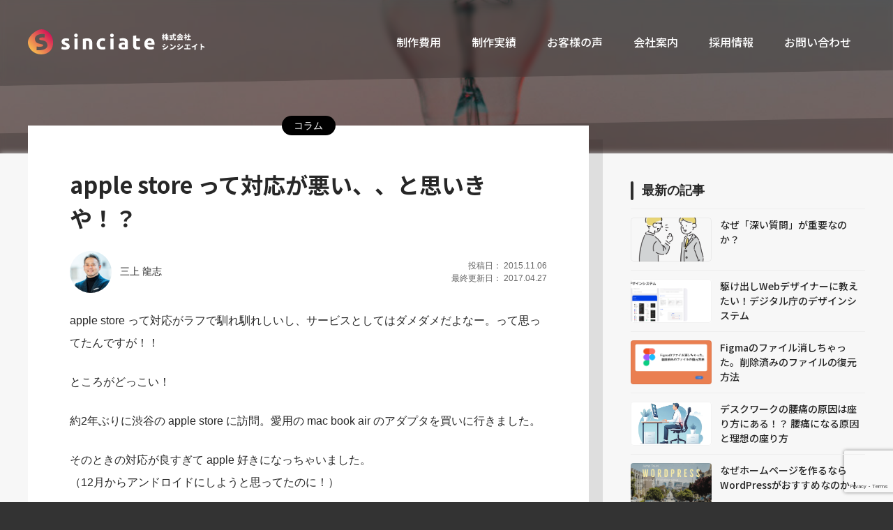

--- FILE ---
content_type: text/html; charset=UTF-8
request_url: https://sinciate.co.jp/blog/1936/
body_size: 10396
content:
<!DOCTYPE html>
<html lang="ja">
<head>
<meta charset="UTF-8">
<meta name="viewport" content="width=device-width, initial-scale=1.0">
<link rel="shortcut icon" href="https://sinciate.co.jp/wp-content/themes/sinciate2022/img/favicon.ico">
<link rel="apple-touch-icon" href="https://sinciate.co.jp/wp-content/themes/sinciate2022/img/apple-touch-icon.png">

<meta name='robots' content='index, follow, max-image-preview:large, max-snippet:-1, max-video-preview:-1' />
	<style>img:is([sizes="auto" i], [sizes^="auto," i]) { contain-intrinsic-size: 3000px 1500px }</style>
	
	<!-- This site is optimized with the Yoast SEO plugin v26.1.1 - https://yoast.com/wordpress/plugins/seo/ -->
	<title>apple store って対応が悪い、、と思いきや！？ | 東京のWeb制作会社・ホームページ制作会社 株式会社シンシエイト</title>
	<link rel="canonical" href="https://sinciate.co.jp/blog/1936/" />
	<meta property="og:locale" content="ja_JP" />
	<meta property="og:type" content="article" />
	<meta property="og:title" content="apple store って対応が悪い、、と思いきや！？ | 東京のWeb制作会社・ホームページ制作会社 株式会社シンシエイト" />
	<meta property="og:description" content="apple store って対応がラフで馴れ馴れしいし、サービスとしてはダメダメだよなー。って思ってたんですが！！ ところがどっこい！ 約2年ぶりに渋谷の apple store に訪問。愛用の mac book air [&hellip;]" />
	<meta property="og:url" content="https://sinciate.co.jp/blog/1936/" />
	<meta property="og:site_name" content="東京のWeb制作会社・ホームページ制作会社 株式会社シンシエイト" />
	<meta property="article:publisher" content="https://www.facebook.com/sinciate/" />
	<meta property="article:author" content="https://www.facebook.com/ryushi.mikami" />
	<meta property="article:published_time" content="2015-11-06T14:00:23+00:00" />
	<meta property="article:modified_time" content="2017-04-27T07:48:13+00:00" />
	<meta property="og:image" content="https://sinciate.co.jp/wp-content/uploads/2020/04/ogp-image.jpg" />
	<meta property="og:image:width" content="1200" />
	<meta property="og:image:height" content="630" />
	<meta property="og:image:type" content="image/jpeg" />
	<meta name="author" content="三上 龍志" />
	<meta name="twitter:card" content="summary_large_image" />
	<meta name="twitter:creator" content="@mikami_ryushi" />
	<meta name="twitter:site" content="@sinciate_jp" />
	<script type="application/ld+json" class="yoast-schema-graph">{"@context":"https://schema.org","@graph":[{"@type":"Article","@id":"https://sinciate.co.jp/blog/1936/#article","isPartOf":{"@id":"https://sinciate.co.jp/blog/1936/"},"author":{"name":"三上 龍志","@id":"https://sinciate.co.jp/#/schema/person/4b4326d90cc27be6897271b9ead15741"},"headline":"apple store って対応が悪い、、と思いきや！？","datePublished":"2015-11-06T14:00:23+00:00","dateModified":"2017-04-27T07:48:13+00:00","mainEntityOfPage":{"@id":"https://sinciate.co.jp/blog/1936/"},"wordCount":18,"commentCount":0,"publisher":{"@id":"https://sinciate.co.jp/#organization"},"articleSection":["コラム"],"inLanguage":"ja","potentialAction":[{"@type":"CommentAction","name":"Comment","target":["https://sinciate.co.jp/blog/1936/#respond"]}]},{"@type":"WebPage","@id":"https://sinciate.co.jp/blog/1936/","url":"https://sinciate.co.jp/blog/1936/","name":"apple store って対応が悪い、、と思いきや！？ | 東京のWeb制作会社・ホームページ制作会社 株式会社シンシエイト","isPartOf":{"@id":"https://sinciate.co.jp/#website"},"datePublished":"2015-11-06T14:00:23+00:00","dateModified":"2017-04-27T07:48:13+00:00","breadcrumb":{"@id":"https://sinciate.co.jp/blog/1936/#breadcrumb"},"inLanguage":"ja","potentialAction":[{"@type":"ReadAction","target":["https://sinciate.co.jp/blog/1936/"]}]},{"@type":"BreadcrumbList","@id":"https://sinciate.co.jp/blog/1936/#breadcrumb","itemListElement":[{"@type":"ListItem","position":1,"name":"株式会社シンシエイト","item":"https://sinciate.co.jp/"},{"@type":"ListItem","position":2,"name":"ブログ","item":"https://sinciate.co.jp/blog/"},{"@type":"ListItem","position":3,"name":"コラム","item":"https://sinciate.co.jp/blog/category/column/"},{"@type":"ListItem","position":4,"name":"apple store って対応が悪い、、と思いきや！？"}]},{"@type":"WebSite","@id":"https://sinciate.co.jp/#website","url":"https://sinciate.co.jp/","name":"東京のWeb制作会社・ホームページ制作会社 株式会社シンシエイト","description":"","publisher":{"@id":"https://sinciate.co.jp/#organization"},"potentialAction":[{"@type":"SearchAction","target":{"@type":"EntryPoint","urlTemplate":"https://sinciate.co.jp/?s={search_term_string}"},"query-input":{"@type":"PropertyValueSpecification","valueRequired":true,"valueName":"search_term_string"}}],"inLanguage":"ja"},{"@type":"Organization","@id":"https://sinciate.co.jp/#organization","name":"株式会社シンシエイト","url":"https://sinciate.co.jp/","logo":{"@type":"ImageObject","inLanguage":"ja","@id":"https://sinciate.co.jp/#/schema/logo/image/","url":"https://sinciate.co.jp/wp-content/uploads/2019/04/logo.png","contentUrl":"https://sinciate.co.jp/wp-content/uploads/2019/04/logo.png","width":425,"height":71,"caption":"株式会社シンシエイト"},"image":{"@id":"https://sinciate.co.jp/#/schema/logo/image/"},"sameAs":["https://www.facebook.com/sinciate/","https://x.com/sinciate_jp","https://www.youtube.com/channel/UCHlXhLUl6_uhdZtjGrzj3MA"]},{"@type":"Person","@id":"https://sinciate.co.jp/#/schema/person/4b4326d90cc27be6897271b9ead15741","name":"三上 龍志","image":{"@type":"ImageObject","inLanguage":"ja","@id":"https://sinciate.co.jp/#/schema/person/image/","url":"https://secure.gravatar.com/avatar/5be3c5eccd265b704563f3fe14db2399970f66605c24185fa108003a69cdb0e8?s=96&d=mm&r=g","contentUrl":"https://secure.gravatar.com/avatar/5be3c5eccd265b704563f3fe14db2399970f66605c24185fa108003a69cdb0e8?s=96&d=mm&r=g","caption":"三上 龍志"},"description":"2005年からWeb制作に従事。システム開発ベンチャーでエンジニアとしてWeb開発、Webコンサルティング会社でマーケター・新規事業開発を経て2015年に当社を創業。顧客の成果に顧客よりも本気になることをテーマに、Webを通じて顧客の事業を加速させるために日々奮闘中。","sameAs":["https://sinciate.co.jp/blog/author/mikami/","https://www.facebook.com/ryushi.mikami","ryushi_mikami","https://x.com/mikami_ryushi"],"url":"https://sinciate.co.jp/blog/author/mikami/"}]}</script>
	<!-- / Yoast SEO plugin. -->


<link rel="alternate" type="application/rss+xml" title="東京のWeb制作会社・ホームページ制作会社 株式会社シンシエイト &raquo; apple store って対応が悪い、、と思いきや！？ のコメントのフィード" href="https://sinciate.co.jp/blog/1936/feed/" />
<style id='classic-theme-styles-inline-css' type='text/css'>
/*! This file is auto-generated */
.wp-block-button__link{color:#fff;background-color:#32373c;border-radius:9999px;box-shadow:none;text-decoration:none;padding:calc(.667em + 2px) calc(1.333em + 2px);font-size:1.125em}.wp-block-file__button{background:#32373c;color:#fff;text-decoration:none}
</style>
<link rel="stylesheet" href="https://sinciate.co.jp/wp-content/plugins/contact-form-7/includes/css/styles.css?ver=6.1.2" media="all">
<link rel="stylesheet" href="https://fonts.googleapis.com/css2?family=Noto+Sans+JP:wght@400;500;700;900&#038;display=swap" media="all">
<link rel="stylesheet" href="https://use.typekit.net/grx5spt.css" media="all">
<link rel="stylesheet" href="https://sinciate.co.jp/wp-content/themes/sinciate2022/bundle.css?ver=20230308064808" media="all">
<script src="https://sinciate.co.jp/wp-includes/js/jquery/jquery.min.js?ver=3.7.1"></script>
<script src="https://sinciate.co.jp/wp-includes/js/jquery/jquery-migrate.min.js?ver=3.4.1"></script>
<link rel='shortlink' href='https://wp.me/p7dfxV-ve' />
	<style>img#wpstats{display:none}</style>
		<link rel="llms-sitemap" href="https://sinciate.co.jp/llms.txt" />
<link rel="icon" href="https://sinciate.co.jp/wp-content/uploads/2022/09/favicon.png" sizes="32x32" />
<link rel="icon" href="https://sinciate.co.jp/wp-content/uploads/2022/09/favicon.png" sizes="192x192" />
<link rel="apple-touch-icon" href="https://sinciate.co.jp/wp-content/uploads/2022/09/favicon.png" />
<meta name="msapplication-TileImage" content="https://sinciate.co.jp/wp-content/uploads/2022/09/favicon.png" />

<!-- Google Tag Manager -->
<script>(function(w,d,s,l,i){w[l]=w[l]||[];w[l].push({'gtm.start':
new Date().getTime(),event:'gtm.js'});var f=d.getElementsByTagName(s)[0],
j=d.createElement(s),dl=l!='dataLayer'?'&l='+l:'';j.async=true;j.src=
'https://www.googletagmanager.com/gtm.js?id='+i+dl;f.parentNode.insertBefore(j,f);
})(window,document,'script','dataLayer','GTM-5J9QZ7H');</script>
<!-- End Google Tag Manager -->
</head>
<body id="top">
<!-- Google Tag Manager (noscript) -->
<noscript><iframe src="https://www.googletagmanager.com/ns.html?id=GTM-5J9QZ7H" height="0" width="0" style="display:none;visibility:hidden"></iframe></noscript>
<!-- End Google Tag Manager (noscript) -->

<div class="splash" id="splash">
  <div class="splash__content">
    <div class="splash__logo">
      <img src="https://sinciate.co.jp/wp-content/themes/sinciate2022/img/logo-mark.svg" alt="株式会社シンシエイト">
    </div>
    <span class="splash__logo-shadow"></span>
  </div>
</div>

<header class="header" id="header">
  <div class="container">
    <div class="header__inner">
      <a class="header__logo-link" href="https://sinciate.co.jp">
        <img class="header__logo" src="https://sinciate.co.jp/wp-content/themes/sinciate2022/img/logo-name-white.svg" alt="株式会社シンシエイト">
      </a>
      
      <div class="header__nav-toggle" data-sp-only>
        <span class="header__nav-toggle-bar"></span>
        <span class="header__nav-toggle-bar"></span>
      </div>
      <nav class="header__nav">
        <a href="https://sinciate.co.jp/budget/">制作費用</a>
        <!-- <a href="https://sinciate.co.jp/service/">サービス</a> -->
        <a href="https://sinciate.co.jp/works/">制作実績</a>
        <a href="https://sinciate.co.jp/review/">お客様の声</a>
        <a href="https://sinciate.co.jp/company/">会社案内</a>
        <!-- <a href="https://sinciate.co.jp/blog/">ブログ</a> -->
        <a href="https://sinciate.co.jp/recruit/">採用情報</a>
        <!-- <a href="https://sinciate.co.jp/download/">資料ダウンロード</a> -->
        <a href="https://sinciate.co.jp/contact/">お問い合わせ</a>
      </nav>
    </div>
  </div>
</header>
<div class="page-header">
  <div class="page-header__bg" style="background-image: url(https://sinciate.co.jp/wp-content/themes/sinciate2022/img/page-header-useful.jpg)">
    <canvas class="moving-circle" id="js-moving-circle"></canvas>
  </div>
  </div>
<div class="post-layout__container container">
  <main class="post-layout__main">

    <article class="post shadow">
      <h1 class="post__title">
        apple store って対応が悪い、、と思いきや！？      </h1>
      <div class="post__category">
        <a class="post__category-link" href="https://sinciate.co.jp/blog/category/column/">
          コラム        </a>
      </div>

      <div class="post__author-date">

        <div class="post__author">
          <div class="post__author-avatar">
            <img alt='三上 龍志' src='https://secure.gravatar.com/avatar/5be3c5eccd265b704563f3fe14db2399970f66605c24185fa108003a69cdb0e8?s=160&#038;d=%2Fasset%2Fimg%2Fno-avatar.png&#038;r=g' srcset='https://secure.gravatar.com/avatar/5be3c5eccd265b704563f3fe14db2399970f66605c24185fa108003a69cdb0e8?s=320&#038;d=%2Fasset%2Fimg%2Fno-avatar.png&#038;r=g 2x' class='avatar avatar-160 photo' height='160' width='160' decoding='async'/>          </div>
          <div class="post__author-name">
            三上 龍志          </div>
        </div>

        <div class="post__date">
          <div class="post__posted-date">
            投稿日：
            <time datetime="2015-11-06">2015.11.06</time>
          </div>
                      <div class="post__modified-date">
              最終更新日：
              <time datetime="2017-04-27">2017.04.27</time>
            </div>
                  </div>

      </div>

      
      <div class="post__content editor">
        <p>apple store って対応がラフで馴れ馴れしいし、サービスとしてはダメダメだよなー。って思ってたんですが！！</p>
<p>ところがどっこい！</p>
<p>約2年ぶりに渋谷の apple store に訪問。愛用の mac book air のアダプタを買いに行きました。</p>
<p>そのときの対応が良すぎて apple 好きになっちゃいました。<br />
（12月からアンドロイドにしようと思ってたのに！）</p>
<h2>起きた出来事</h2>
<p>欲しいものが決まっていたので、入ってすぐスタッフさんに聞きました。</p>
<p>僕「Macbookの充電器を買いに来たんですけど。」</p>
<p>スタッフ1「Macbookの充電器でしたら、2階のフロアにございます。」</p>
<p>僕「ありがとうございます。」</p>
<p>と、ここまでは普通。そして2階へ進み、あと2段というところ。</p>
<p>スタッフ2「お客様、Macbookのアダプターをお探しですか？」</p>
<p>僕「(え？えっ！？)はい、そうです。」</p>
<p>スタッフ2「ではこちらへどうぞ。お使いのMacbookはなんですか？」</p>
<p>僕「MacBook Airです。」</p>
<p>スタッフ2「では、こちらですね。他にお探しのものはありますか？」</p>
<p>僕「いえ、ないです。」</p>
<p>スタッフ2「では、お会計こちらでどうぞ。」<br />
スタッフ2に声を掛けられた時、驚きました！！</p>
<p>apple store サービスいいじゃーん！！</p>
<p>入店からお会計までがチョースムーズ！</p>
<p>一切の思考を停止していても購入できます。</p>
<h2>よくあるの家電量販店の場合</h2>
<p>僕「すみません、◯◯探してるんですけど。」</p>
<p>スタッフ1「3階の左奥です。」</p>
<p>僕「ありがとうございます。」</p>
<p>(<b>3階ついたけどどこかわからない</b>)</p>
<p>僕「すみません、◯◯探してるんですけど。」</p>
<p>スタッフ2「◯◯はこちらです。ご案内しますね。」</p>
<p>僕「ありがとうございます。◯◯に合うものを探しているんですけど、どれかわかりますか？」</p>
<p>スタッフ2「えー、<b>担当の者をお呼びしますので</b>少々お待ちください。」</p>
<p>僕「ありがとうございます。」</p>
<p>スタッフ3「<b>えーと？</b>」</p>
<p>僕「◯◯に合うものを探しているんですけど」</p>
<p>スタッフ3「あ、それでしたらこちらですね。」</p>
<p>僕「ありがとうございます。」</p>
<p>(<b>スタッフ去る。</b>)<br />
アップルストア好きになっちゃいますよね？</p>
<p>今まで当たり前だったことに目を向けてサービスを変えていくというのは大切なことだなあという一幕でした。</p>
      </div>

      
      
<div class="share">
  <div class="share__heading">
    ＼ この記事をシェアする ／
  </div>

  <div class="share__button">
    <a class="share__link--facebook" href="https://www.facebook.com/sharer.php?src=bm&amp;u=https%3A%2F%2Fsinciate.co.jp%2Fblog%2F1936%2F&amp;t=apple+store+%E3%81%A3%E3%81%A6%E5%AF%BE%E5%BF%9C%E3%81%8C%E6%82%AA%E3%81%84%E3%80%81%E3%80%81%E3%81%A8%E6%80%9D%E3%81%84%E3%81%8D%E3%82%84%EF%BC%81%EF%BC%9F" onclick="javascript:window.open(this.href, '', 'menubar=no,toolbar=no,resizable=yes,scrollbars=yes,height=300,width=600');return false;">
      <i class="fab fa-facebook-f" aria-hidden="true"></i>
      <span>シェア</span>
    </a>
    <a class="share__link--twitter" href="https://twitter.com/intent/tweet?url=https%3A%2F%2Fsinciate.co.jp%2Fblog%2F1936%2F&amp;text=apple+store+%E3%81%A3%E3%81%A6%E5%AF%BE%E5%BF%9C%E3%81%8C%E6%82%AA%E3%81%84%E3%80%81%E3%80%81%E3%81%A8%E6%80%9D%E3%81%84%E3%81%8D%E3%82%84%EF%BC%81%EF%BC%9F" target="_blank" onclick="window.open(this.href, 'tweetwindow', 'width=550, height=450,personalbar=0,toolbar=0,scrollbars=1,resizable=1'); return false;">
      <i class="fab fa-twitter" aria-hidden="true"></i>
      <span>ツイート</span>
    </a>
    <a class="share__link--line" href="http://line.me/R/msg/text/?apple+store+%E3%81%A3%E3%81%A6%E5%AF%BE%E5%BF%9C%E3%81%8C%E6%82%AA%E3%81%84%E3%80%81%E3%80%81%E3%81%A8%E6%80%9D%E3%81%84%E3%81%8D%E3%82%84%EF%BC%81%EF%BC%9F+https%3A%2F%2Fsinciate.co.jp%2Fblog%2F1936%2F">
      <i class="fa fa-comment fa-flip-horizontal" aria-hidden="true"></i>
      <span>LINE</span>
    </a>
    <a class="share__link--hatebu" href="http://b.hatena.ne.jp/add?mode=confirm&url=https%3A%2F%2Fsinciate.co.jp%2Fblog%2F1936%2F&amp;title=apple+store+%E3%81%A3%E3%81%A6%E5%AF%BE%E5%BF%9C%E3%81%8C%E6%82%AA%E3%81%84%E3%80%81%E3%80%81%E3%81%A8%E6%80%9D%E3%81%84%E3%81%8D%E3%82%84%EF%BC%81%EF%BC%9F" target="_blank" onclick="window.open(this.href, 'HBwindow', 'width=600, height=400, menubar=no, toolbar=no, scrollbars=yes'); return false;">
      <span>はてブ</span>
    </a>
  </div>

</div>
      <div class="author clearfix">
  <div class="author__avatar">
    <img alt='三上 龍志' src='https://secure.gravatar.com/avatar/5be3c5eccd265b704563f3fe14db2399970f66605c24185fa108003a69cdb0e8?s=160&#038;d=%2Fasset%2Fimg%2Fno-avatar.png&#038;r=g' srcset='https://secure.gravatar.com/avatar/5be3c5eccd265b704563f3fe14db2399970f66605c24185fa108003a69cdb0e8?s=320&#038;d=%2Fasset%2Fimg%2Fno-avatar.png&#038;r=g 2x' class='avatar avatar-160 photo' height='160' width='160' decoding='async'/>  </div>
  <div class="author__heading">
      この記事を書いた人
  </div>
  <div class="author__name">
    三上 龍志  </div>
  <div class="author__description">
    2005年からWeb制作に従事。システム開発ベンチャーでエンジニアとしてWeb開発、Webコンサルティング会社でマーケター・新規事業開発を経て2015年に当社を創業。顧客の成果に顧客よりも本気になることをテーマに、Webを通じて顧客の事業を加速させるために日々奮闘中。  </div>
      <div class="author__button">
              <a class="author__link--twitter" href="https://twitter.com/mikami_ryushi" target="_blank" rel="nofollow noopener noreferrer">
          <i class="fab fa-twitter" aria-hidden="true"></i>
        </a>
                    <a class="author__link--facebook" href="https://www.facebook.com/ryushi.mikami" target="_blank" rel="nofollow noopener noreferrer">
          <i class="fab fa-facebook-f" aria-hidden="true"></i>
        </a>
                          <a class="author__link--instagram" href="https://instagram.com/ryushi_mikami" target="_blank" rel="nofollow noopener noreferrer">
          <i class="fab fa-instagram" aria-hidden="true"></i>
        </a>
                    <a class="author__link--url" href="https://sinciate.co.jp/blog/author/mikami/" target="_blank" rel="nofollow noopener noreferrer">
          <i class="fas fa-external-link-alt" aria-hidden="true"></i>
        </a>
          </div>
  </div>

    </article>

          <div class="post-aside__widget">
        <div class="post-aside__heading">
        関連する記事
        </div>
        <div class="post-list">
          <div class="post-list__card">
  <a class="post-list__card-link shadow--small" href="https://sinciate.co.jp/blog/1953/">
    <figure class="post-list__card-thumb">
              <img width="1200" height="630" src="https://sinciate.co.jp/wp-content/uploads/2016/03/0I9A117615030116sonnawakenai_TP_V-1200x630.jpg" class="attachment-thumbnail size-thumbnail wp-post-image" alt="" decoding="async" fetchpriority="high" srcset="https://sinciate.co.jp/wp-content/uploads/2016/03/0I9A117615030116sonnawakenai_TP_V-1200x630.jpg 1200w, https://sinciate.co.jp/wp-content/uploads/2016/03/0I9A117615030116sonnawakenai_TP_V-600x315.jpg 600w" sizes="(max-width: 1200px) 100vw, 1200px" />          </figure>
    <div class="post-list__card-text">
      <div class="post-list__card-title">
        人を苦しめて喜びを得るという事      </div>
      <div class="post-list__card-category">
        <span>コラム</span>
      </div>
    </div>
  </a>
</div>
<div class="post-list__card">
  <a class="post-list__card-link shadow--small" href="https://sinciate.co.jp/blog/1925/">
    <figure class="post-list__card-thumb">
              <img src="https://sinciate.co.jp/wp-content/themes/sinciate2022/img/no-image.jpg" alt="NO IMAGE" title="NO IMAGE" />
          </figure>
    <div class="post-list__card-text">
      <div class="post-list__card-title">
        電車内でのマナーモードがなぜ常識？マナー違反な理由に迫る。      </div>
      <div class="post-list__card-category">
        <span>コラム</span>
      </div>
    </div>
  </a>
</div>
<div class="post-list__card">
  <a class="post-list__card-link shadow--small" href="https://sinciate.co.jp/blog/1933/">
    <figure class="post-list__card-thumb">
              <img src="https://sinciate.co.jp/wp-content/themes/sinciate2022/img/no-image.jpg" alt="NO IMAGE" title="NO IMAGE" />
          </figure>
    <div class="post-list__card-text">
      <div class="post-list__card-title">
        「好きなコト」を辞めて「好きなヒト」とやろう！      </div>
      <div class="post-list__card-category">
        <span>コラム</span>
      </div>
    </div>
  </a>
</div>
<div class="post-list__card">
  <a class="post-list__card-link shadow--small" href="https://sinciate.co.jp/blog/1947/">
    <figure class="post-list__card-thumb">
              <img src="https://sinciate.co.jp/wp-content/themes/sinciate2022/img/no-image.jpg" alt="NO IMAGE" title="NO IMAGE" />
          </figure>
    <div class="post-list__card-text">
      <div class="post-list__card-title">
        エース不在がチームを強くし、人を成長させる。      </div>
      <div class="post-list__card-category">
        <span>コラム</span>
      </div>
    </div>
  </a>
</div>
<div class="post-list__card">
  <a class="post-list__card-link shadow--small" href="https://sinciate.co.jp/blog/1892/">
    <figure class="post-list__card-thumb">
              <img src="https://sinciate.co.jp/wp-content/themes/sinciate2022/img/no-image.jpg" alt="NO IMAGE" title="NO IMAGE" />
          </figure>
    <div class="post-list__card-text">
      <div class="post-list__card-title">
        「インスタ フォローしてくださいよー！」「嫌です」      </div>
      <div class="post-list__card-category">
        <span>コラム</span>
      </div>
    </div>
  </a>
</div>
<div class="post-list__card">
  <a class="post-list__card-link shadow--small" href="https://sinciate.co.jp/blog/910/">
    <figure class="post-list__card-thumb">
              <img width="1200" height="630" src="https://sinciate.co.jp/wp-content/uploads/2015/12/IMG_5305-1200x630.jpg" class="attachment-thumbnail size-thumbnail wp-post-image" alt="ホノルルマラソン完走" decoding="async" loading="lazy" srcset="https://sinciate.co.jp/wp-content/uploads/2015/12/IMG_5305-1200x630.jpg 1200w, https://sinciate.co.jp/wp-content/uploads/2015/12/IMG_5305-600x315.jpg 600w" sizes="auto, (max-width: 1200px) 100vw, 1200px" />          </figure>
    <div class="post-list__card-text">
      <div class="post-list__card-title">
        ホノルルマラソンをナメないで！本当に必要な準備はたったこれだけ！      </div>
      <div class="post-list__card-category">
        <span>コラム</span>
      </div>
    </div>
  </a>
</div>
<div class="post-list__card">
  <a class="post-list__card-link shadow--small" href="https://sinciate.co.jp/blog/5297/">
    <figure class="post-list__card-thumb">
              <img width="1200" height="630" src="https://sinciate.co.jp/wp-content/uploads/2024/04/204-1200x630.png" class="attachment-thumbnail size-thumbnail wp-post-image" alt="" decoding="async" loading="lazy" />          </figure>
    <div class="post-list__card-text">
      <div class="post-list__card-title">
        なぜ「深い質問」が重要なのか？      </div>
      <div class="post-list__card-category">
        <span>コラム</span>
      </div>
    </div>
  </a>
</div>
<div class="post-list__card">
  <a class="post-list__card-link shadow--small" href="https://sinciate.co.jp/blog/1937/">
    <figure class="post-list__card-thumb">
              <img src="https://sinciate.co.jp/wp-content/themes/sinciate2022/img/no-image.jpg" alt="NO IMAGE" title="NO IMAGE" />
          </figure>
    <div class="post-list__card-text">
      <div class="post-list__card-title">
        他人の言動に不愉快になったり、怒ってもムダ。って話。      </div>
      <div class="post-list__card-category">
        <span>コラム</span>
      </div>
    </div>
  </a>
</div>
<div class="post-list__card">
  <a class="post-list__card-link shadow--small" href="https://sinciate.co.jp/blog/32/">
    <figure class="post-list__card-thumb">
              <img src="https://sinciate.co.jp/wp-content/themes/sinciate2022/img/no-image.jpg" alt="NO IMAGE" title="NO IMAGE" />
          </figure>
    <div class="post-list__card-text">
      <div class="post-list__card-title">
        いざという時のために準備しておきたい「エレベータートーク」      </div>
      <div class="post-list__card-category">
        <span>コラム</span>
      </div>
    </div>
  </a>
</div>
<div class="post-list__card">
  <a class="post-list__card-link shadow--small" href="https://sinciate.co.jp/blog/5227/">
    <figure class="post-list__card-thumb">
              <img width="1200" height="630" src="https://sinciate.co.jp/wp-content/uploads/2024/03/Figmaのファイル消しちゃった。-削除済みのファイルの復元方法-1200x630.jpg" class="attachment-thumbnail size-thumbnail wp-post-image" alt="" decoding="async" loading="lazy" />          </figure>
    <div class="post-list__card-text">
      <div class="post-list__card-title">
        Figmaのファイル消しちゃった。削除済みのファイルの復元方法      </div>
      <div class="post-list__card-category">
        <span>コラム</span>
      </div>
    </div>
  </a>
</div>
        </div>
      </div>
    
  </main>
  
<aside class="post-layout__aside post-aside">

  

      <div class="post-aside__widget">
      <div class="post-aside__heading">
        最新の記事
      </div>
      <div class="post-aside__post-list post-list">
        <div class="post-list__simple">
  <a class="post-list__simple-link" href="https://sinciate.co.jp/blog/5297/">
    <figure class="post-list__simple-thumb">
              <img src="https://sinciate.co.jp/wp-content/uploads/2024/04/204.png" alt="">
          </figure>
    <div class="post-list__simple-title">
      なぜ「深い質問」が重要なのか？    </div>
  </a>
</div>
<div class="post-list__simple">
  <a class="post-list__simple-link" href="https://sinciate.co.jp/blog/5260/">
    <figure class="post-list__simple-thumb">
              <img src="https://sinciate.co.jp/wp-content/uploads/2024/04/スクリーンショット-2024-04-12-15.33.37.png" alt="">
          </figure>
    <div class="post-list__simple-title">
      駆け出しWebデザイナーに教えたい！デジタル庁のデザインシステム    </div>
  </a>
</div>
<div class="post-list__simple">
  <a class="post-list__simple-link" href="https://sinciate.co.jp/blog/5227/">
    <figure class="post-list__simple-thumb">
              <img src="https://sinciate.co.jp/wp-content/uploads/2024/03/Figmaのファイル消しちゃった。-削除済みのファイルの復元方法.jpg" alt="">
          </figure>
    <div class="post-list__simple-title">
      Figmaのファイル消しちゃった。削除済みのファイルの復元方法    </div>
  </a>
</div>
<div class="post-list__simple">
  <a class="post-list__simple-link" href="https://sinciate.co.jp/blog/5191/">
    <figure class="post-list__simple-thumb">
              <img src="https://sinciate.co.jp/wp-content/uploads/2024/03/DALL·E-2024-03-03-00.27.57-An-illustration-of-a-person-sitting-at-a-desk-in-an-ergonomic-chair-working-on-a-computer-with-a-focus-on-maintaining-a-healthy-posture-to-prevent-l.jpg" alt="">
          </figure>
    <div class="post-list__simple-title">
      デスクワークの腰痛の原因は座り方にある！？ 腰痛になる原因と理想の座り方    </div>
  </a>
</div>
<div class="post-list__simple">
  <a class="post-list__simple-link" href="https://sinciate.co.jp/blog/5168/">
    <figure class="post-list__simple-thumb">
              <img src="https://sinciate.co.jp/wp-content/uploads/2020/05/WordPress-600x315.png" alt="">
          </figure>
    <div class="post-list__simple-title">
      なぜホームページを作るならWordPressがおすすめなのか！    </div>
  </a>
</div>
<div class="post-list__simple">
  <a class="post-list__simple-link" href="https://sinciate.co.jp/blog/5125/">
    <figure class="post-list__simple-thumb">
              <img src="https://sinciate.co.jp/wp-content/themes/sinciate2022/img/no-image.jpg" alt="">
          </figure>
    <div class="post-list__simple-title">
      上司の話を理解するための論理的な思考    </div>
  </a>
</div>
<div class="post-list__simple">
  <a class="post-list__simple-link" href="https://sinciate.co.jp/blog/5083/">
    <figure class="post-list__simple-thumb">
              <img src="https://sinciate.co.jp/wp-content/uploads/2024/01/無題_Crop-Image.png" alt="">
          </figure>
    <div class="post-list__simple-title">
      SEOでWeb集客する方法を社長に聞いてみた　Googleサーチコンソールの編    </div>
  </a>
</div>
<div class="post-list__simple">
  <a class="post-list__simple-link" href="https://sinciate.co.jp/blog/5070/">
    <figure class="post-list__simple-thumb">
              <img src="https://sinciate.co.jp/wp-content/uploads/2024/01/ネガティブな感情との上手な付き合い方」.jpg" alt="">
          </figure>
    <div class="post-list__simple-title">
      ネガティブ感情を理解して自分の感情と上手く付き合う方法    </div>
  </a>
</div>
<div class="post-list__simple">
  <a class="post-list__simple-link" href="https://sinciate.co.jp/blog/5040/">
    <figure class="post-list__simple-thumb">
              <img src="https://sinciate.co.jp/wp-content/uploads/2024/01/無題_Crop-Image.png" alt="">
          </figure>
    <div class="post-list__simple-title">
      SEOでWeb集客する方法を社長に聞いてみた　最初に知っておいてほしい編    </div>
  </a>
</div>
<div class="post-list__simple">
  <a class="post-list__simple-link" href="https://sinciate.co.jp/blog/4388/">
    <figure class="post-list__simple-thumb">
              <img src="https://sinciate.co.jp/wp-content/uploads/2023/01/renewal-philosophy.jpg" alt="">
          </figure>
    <div class="post-list__simple-title">
      2023年、株式会社シンシエイトは経営理念をリニューアルしました。    </div>
  </a>
</div>
      </div>
    </div>
  
  <div class="post-aside__widget">
    <div class="post-aside__heading">
      カテゴリー
    </div>
    <div class="post-aside__category">
              <a class="post-aside__category-parent" href="https://sinciate.co.jp/blog/category/order/">
          Web制作の発注          <span class="badge">1</span>
        </a>
              <a class="post-aside__category-parent" href="https://sinciate.co.jp/blog/category/ec/">
          ECサイト          <span class="badge">1</span>
        </a>
              <a class="post-aside__category-child" href="https://sinciate.co.jp/blog/category/ec/shopify/">
          Shopify          <span class="badge">1</span>
        </a>
              <a class="post-aside__category-parent" href="https://sinciate.co.jp/blog/category/marketing/">
          ウェブマーケティング          <span class="badge">15</span>
        </a>
              <a class="post-aside__category-child" href="https://sinciate.co.jp/blog/category/marketing/seo/">
          SEO          <span class="badge">7</span>
        </a>
              <a class="post-aside__category-child" href="https://sinciate.co.jp/blog/category/marketing/social/">
          SNS          <span class="badge">6</span>
        </a>
              <a class="post-aside__category-parent" href="https://sinciate.co.jp/blog/category/front-end/">
          フロントエンド          <span class="badge">3</span>
        </a>
              <a class="post-aside__category-child" href="https://sinciate.co.jp/blog/category/front-end/css/">
          CSS          <span class="badge">2</span>
        </a>
              <a class="post-aside__category-child" href="https://sinciate.co.jp/blog/category/front-end/js/">
          Java Script          <span class="badge">1</span>
        </a>
              <a class="post-aside__category-parent" href="https://sinciate.co.jp/blog/category/back-end/">
          バックエンド          <span class="badge">29</span>
        </a>
              <a class="post-aside__category-child" href="https://sinciate.co.jp/blog/category/back-end/wordpress/">
          WordPress          <span class="badge">13</span>
        </a>
              <a class="post-aside__category-child" href="https://sinciate.co.jp/blog/category/back-end/wp-plugin/">
          WPプラグイン          <span class="badge">12</span>
        </a>
              <a class="post-aside__category-child" href="https://sinciate.co.jp/blog/category/back-end/htaccess/">
          htaccess          <span class="badge">4</span>
        </a>
              <a class="post-aside__category-parent" href="https://sinciate.co.jp/blog/category/design/">
          デザイン          <span class="badge">1</span>
        </a>
              <a class="post-aside__category-parent" href="https://sinciate.co.jp/blog/category/web-creation/">
          web制作          <span class="badge">1</span>
        </a>
              <a class="post-aside__category-parent" href="https://sinciate.co.jp/blog/category/application/">
          ウェブサービス・アプリケーション          <span class="badge">7</span>
        </a>
              <a class="post-aside__category-parent" href="https://sinciate.co.jp/blog/category/column/">
          コラム          <span class="badge">69</span>
        </a>
          </div>
  </div>

</aside>
</div>

<div class="breadcrumb"><div class="container"><span><span><a href="https://sinciate.co.jp/">株式会社シンシエイト</a></span>  <span><a href="https://sinciate.co.jp/blog/">ブログ</a></span>  <span><a href="https://sinciate.co.jp/blog/category/column/">コラム</a></span>  <span class="breadcrumb_last" aria-current="page">apple store って対応が悪い、、と思いきや！？</span></span></div></div>
<div class="cta">
  <div class="container">
    <div class="cta__heading">
      マーケティングとWeb制作で<br>
      貴社の経営課題を解決します
    </div>
    <p class="cta__desc">
      市場調査や競合調査を始め、企業やサービスの優位性を理解した上で、UI/UX設計やコンテンツマーケティング、SEO・ネット広告を中心としたWebマーケティングを通じて、ビジネスを加速させるご提案をしています。
    </p>
    <div class="cta__button">
      <a class="button" href="https://sinciate.co.jp/contact/">
        無料メール相談はこちら
      </a>
    </div>
  </div>
</div>

<footer class="footer">
  <div class="container">

    <div class="footer__top shadow">
      <div class="footer__company">
        <a class="footer__logo-link" href="https://sinciate.co.jp">
          <img class="footer__logo" src="https://sinciate.co.jp/wp-content/themes/sinciate2022/img/logo-white.svg" alt="株式会社シンシエイト">
        </a>
        <p class="footer__desc">
          マーケティングに強いWeb制作会社
        </p>
      </div>
      <nav class="footer__nav" data-pc-only>
        <a href="https://sinciate.co.jp/budget/">Budget</a>
        <!-- <a href="https://sinciate.co.jp/service/">Service</a> -->
        <a href="https://sinciate.co.jp/works/">Works</a>
        <a href="https://sinciate.co.jp/review/">Client's voice</a>
        <a href="https://sinciate.co.jp/company/">Company</a>
        <a href="https://sinciate.co.jp/blog/">Blog</a>
        <a href="https://sinciate.co.jp/owned-media/">Media</a>
        <a href="https://sinciate.co.jp/recruit/">Recruit</a>
      </nav>
    </div>

    <div class="footer__bottom">
      <div class="footer__bottom-nav">
        <a href="https://sinciate.co.jp/privacy-policy/">
          Privacy policy
        </a>
      </div>
      <div class="footer__copyright">
        &copy; 2022 <a href="https://sinciate.co.jp">Sinciate Inc</a>.
      </div>
    </div>

  </div>
</footer>

<div class="scroll-progress" id="scroll-progress"></div>

<script type="speculationrules">
{"prefetch":[{"source":"document","where":{"and":[{"href_matches":"\/*"},{"not":{"href_matches":["\/wp-*.php","\/wp-admin\/*","\/wp-content\/uploads\/*","\/wp-content\/*","\/wp-content\/plugins\/*","\/wp-content\/themes\/sinciate2022\/*","\/*\\?(.+)"]}},{"not":{"selector_matches":"a[rel~=\"nofollow\"]"}},{"not":{"selector_matches":".no-prefetch, .no-prefetch a"}}]},"eagerness":"conservative"}]}
</script>
<script>
  document.addEventListener("wpcf7mailsent", function(event) {
    location.href = "https://sinciate.co.jp/contact/thanks/";
  }, false);
</script>
  <script src="https://sinciate.co.jp/wp-includes/js/dist/hooks.min.js?ver=4d63a3d491d11ffd8ac6"></script>
<script src="https://sinciate.co.jp/wp-includes/js/dist/i18n.min.js?ver=5e580eb46a90c2b997e6"></script>
<script>
/* <![CDATA[ */
wp.i18n.setLocaleData( { "text direction\u0004ltr": [ "ltr" ] } );
/* ]]> */
</script>
<script src="https://sinciate.co.jp/wp-content/plugins/contact-form-7/includes/swv/js/index.js?ver=6.1.2"></script>
<script>
/* <![CDATA[ */
( function( domain, translations ) {
	var localeData = translations.locale_data[ domain ] || translations.locale_data.messages;
	localeData[""].domain = domain;
	wp.i18n.setLocaleData( localeData, domain );
} )( "contact-form-7", {"translation-revision-date":"2025-09-30 07:44:19+0000","generator":"GlotPress\/4.0.1","domain":"messages","locale_data":{"messages":{"":{"domain":"messages","plural-forms":"nplurals=1; plural=0;","lang":"ja_JP"},"This contact form is placed in the wrong place.":["\u3053\u306e\u30b3\u30f3\u30bf\u30af\u30c8\u30d5\u30a9\u30fc\u30e0\u306f\u9593\u9055\u3063\u305f\u4f4d\u7f6e\u306b\u7f6e\u304b\u308c\u3066\u3044\u307e\u3059\u3002"],"Error:":["\u30a8\u30e9\u30fc:"]}},"comment":{"reference":"includes\/js\/index.js"}} );
/* ]]> */
</script>
<script>
/* <![CDATA[ */
var wpcf7 = {
  "api": {
    "root": "https:\/\/sinciate.co.jp\/wp-json\/",
    "namespace": "contact-form-7\/v1"
  }
};
/* ]]> */
</script>
<script src="https://sinciate.co.jp/wp-content/plugins/contact-form-7/includes/js/index.js?ver=6.1.2"></script>
<script src="https://sinciate.co.jp/wp-content/plugins/table-of-contents-plus/front.min.js?ver=2411.1"></script>
<script src="https://www.google.com/recaptcha/api.js?render=6LetuWYaAAAAAFEO3GvY2CmxAEwACNVSqp7xSk9A&amp;ver=3.0"></script>
<script src="https://sinciate.co.jp/wp-includes/js/dist/vendor/wp-polyfill.min.js?ver=3.15.0"></script>
<script>
/* <![CDATA[ */
var wpcf7_recaptcha = {
  "sitekey": "6LetuWYaAAAAAFEO3GvY2CmxAEwACNVSqp7xSk9A",
  "actions": {
    "homepage": "homepage",
    "contactform": "contactform"
  }
};
/* ]]> */
</script>
<script src="https://sinciate.co.jp/wp-content/plugins/contact-form-7/modules/recaptcha/index.js?ver=6.1.2"></script>
<script>
/* <![CDATA[ */
_stq = window._stq || [];
_stq.push([ "view", JSON.parse("{\"v\":\"ext\",\"blog\":\"106592379\",\"post\":\"1936\",\"tz\":\"9\",\"srv\":\"sinciate.co.jp\",\"j\":\"1:15.1.1\"}") ]);
_stq.push([ "clickTrackerInit", "106592379", "1936" ]);
/* ]]> */
</script>
<script src="https://stats.wp.com/e-202604.js" defer="defer" data-wp-strategy="defer"></script>
<script src="//kit.fontawesome.com/251d829a74.js"></script>
<script src="https://sinciate.co.jp/wp-content/themes/sinciate2022/bundle.js?ver=20230101071557"></script>

</body>
</html>


--- FILE ---
content_type: text/html; charset=utf-8
request_url: https://www.google.com/recaptcha/api2/anchor?ar=1&k=6LetuWYaAAAAAFEO3GvY2CmxAEwACNVSqp7xSk9A&co=aHR0cHM6Ly9zaW5jaWF0ZS5jby5qcDo0NDM.&hl=en&v=PoyoqOPhxBO7pBk68S4YbpHZ&size=invisible&anchor-ms=20000&execute-ms=30000&cb=wi8dpgmzi7go
body_size: 48623
content:
<!DOCTYPE HTML><html dir="ltr" lang="en"><head><meta http-equiv="Content-Type" content="text/html; charset=UTF-8">
<meta http-equiv="X-UA-Compatible" content="IE=edge">
<title>reCAPTCHA</title>
<style type="text/css">
/* cyrillic-ext */
@font-face {
  font-family: 'Roboto';
  font-style: normal;
  font-weight: 400;
  font-stretch: 100%;
  src: url(//fonts.gstatic.com/s/roboto/v48/KFO7CnqEu92Fr1ME7kSn66aGLdTylUAMa3GUBHMdazTgWw.woff2) format('woff2');
  unicode-range: U+0460-052F, U+1C80-1C8A, U+20B4, U+2DE0-2DFF, U+A640-A69F, U+FE2E-FE2F;
}
/* cyrillic */
@font-face {
  font-family: 'Roboto';
  font-style: normal;
  font-weight: 400;
  font-stretch: 100%;
  src: url(//fonts.gstatic.com/s/roboto/v48/KFO7CnqEu92Fr1ME7kSn66aGLdTylUAMa3iUBHMdazTgWw.woff2) format('woff2');
  unicode-range: U+0301, U+0400-045F, U+0490-0491, U+04B0-04B1, U+2116;
}
/* greek-ext */
@font-face {
  font-family: 'Roboto';
  font-style: normal;
  font-weight: 400;
  font-stretch: 100%;
  src: url(//fonts.gstatic.com/s/roboto/v48/KFO7CnqEu92Fr1ME7kSn66aGLdTylUAMa3CUBHMdazTgWw.woff2) format('woff2');
  unicode-range: U+1F00-1FFF;
}
/* greek */
@font-face {
  font-family: 'Roboto';
  font-style: normal;
  font-weight: 400;
  font-stretch: 100%;
  src: url(//fonts.gstatic.com/s/roboto/v48/KFO7CnqEu92Fr1ME7kSn66aGLdTylUAMa3-UBHMdazTgWw.woff2) format('woff2');
  unicode-range: U+0370-0377, U+037A-037F, U+0384-038A, U+038C, U+038E-03A1, U+03A3-03FF;
}
/* math */
@font-face {
  font-family: 'Roboto';
  font-style: normal;
  font-weight: 400;
  font-stretch: 100%;
  src: url(//fonts.gstatic.com/s/roboto/v48/KFO7CnqEu92Fr1ME7kSn66aGLdTylUAMawCUBHMdazTgWw.woff2) format('woff2');
  unicode-range: U+0302-0303, U+0305, U+0307-0308, U+0310, U+0312, U+0315, U+031A, U+0326-0327, U+032C, U+032F-0330, U+0332-0333, U+0338, U+033A, U+0346, U+034D, U+0391-03A1, U+03A3-03A9, U+03B1-03C9, U+03D1, U+03D5-03D6, U+03F0-03F1, U+03F4-03F5, U+2016-2017, U+2034-2038, U+203C, U+2040, U+2043, U+2047, U+2050, U+2057, U+205F, U+2070-2071, U+2074-208E, U+2090-209C, U+20D0-20DC, U+20E1, U+20E5-20EF, U+2100-2112, U+2114-2115, U+2117-2121, U+2123-214F, U+2190, U+2192, U+2194-21AE, U+21B0-21E5, U+21F1-21F2, U+21F4-2211, U+2213-2214, U+2216-22FF, U+2308-230B, U+2310, U+2319, U+231C-2321, U+2336-237A, U+237C, U+2395, U+239B-23B7, U+23D0, U+23DC-23E1, U+2474-2475, U+25AF, U+25B3, U+25B7, U+25BD, U+25C1, U+25CA, U+25CC, U+25FB, U+266D-266F, U+27C0-27FF, U+2900-2AFF, U+2B0E-2B11, U+2B30-2B4C, U+2BFE, U+3030, U+FF5B, U+FF5D, U+1D400-1D7FF, U+1EE00-1EEFF;
}
/* symbols */
@font-face {
  font-family: 'Roboto';
  font-style: normal;
  font-weight: 400;
  font-stretch: 100%;
  src: url(//fonts.gstatic.com/s/roboto/v48/KFO7CnqEu92Fr1ME7kSn66aGLdTylUAMaxKUBHMdazTgWw.woff2) format('woff2');
  unicode-range: U+0001-000C, U+000E-001F, U+007F-009F, U+20DD-20E0, U+20E2-20E4, U+2150-218F, U+2190, U+2192, U+2194-2199, U+21AF, U+21E6-21F0, U+21F3, U+2218-2219, U+2299, U+22C4-22C6, U+2300-243F, U+2440-244A, U+2460-24FF, U+25A0-27BF, U+2800-28FF, U+2921-2922, U+2981, U+29BF, U+29EB, U+2B00-2BFF, U+4DC0-4DFF, U+FFF9-FFFB, U+10140-1018E, U+10190-1019C, U+101A0, U+101D0-101FD, U+102E0-102FB, U+10E60-10E7E, U+1D2C0-1D2D3, U+1D2E0-1D37F, U+1F000-1F0FF, U+1F100-1F1AD, U+1F1E6-1F1FF, U+1F30D-1F30F, U+1F315, U+1F31C, U+1F31E, U+1F320-1F32C, U+1F336, U+1F378, U+1F37D, U+1F382, U+1F393-1F39F, U+1F3A7-1F3A8, U+1F3AC-1F3AF, U+1F3C2, U+1F3C4-1F3C6, U+1F3CA-1F3CE, U+1F3D4-1F3E0, U+1F3ED, U+1F3F1-1F3F3, U+1F3F5-1F3F7, U+1F408, U+1F415, U+1F41F, U+1F426, U+1F43F, U+1F441-1F442, U+1F444, U+1F446-1F449, U+1F44C-1F44E, U+1F453, U+1F46A, U+1F47D, U+1F4A3, U+1F4B0, U+1F4B3, U+1F4B9, U+1F4BB, U+1F4BF, U+1F4C8-1F4CB, U+1F4D6, U+1F4DA, U+1F4DF, U+1F4E3-1F4E6, U+1F4EA-1F4ED, U+1F4F7, U+1F4F9-1F4FB, U+1F4FD-1F4FE, U+1F503, U+1F507-1F50B, U+1F50D, U+1F512-1F513, U+1F53E-1F54A, U+1F54F-1F5FA, U+1F610, U+1F650-1F67F, U+1F687, U+1F68D, U+1F691, U+1F694, U+1F698, U+1F6AD, U+1F6B2, U+1F6B9-1F6BA, U+1F6BC, U+1F6C6-1F6CF, U+1F6D3-1F6D7, U+1F6E0-1F6EA, U+1F6F0-1F6F3, U+1F6F7-1F6FC, U+1F700-1F7FF, U+1F800-1F80B, U+1F810-1F847, U+1F850-1F859, U+1F860-1F887, U+1F890-1F8AD, U+1F8B0-1F8BB, U+1F8C0-1F8C1, U+1F900-1F90B, U+1F93B, U+1F946, U+1F984, U+1F996, U+1F9E9, U+1FA00-1FA6F, U+1FA70-1FA7C, U+1FA80-1FA89, U+1FA8F-1FAC6, U+1FACE-1FADC, U+1FADF-1FAE9, U+1FAF0-1FAF8, U+1FB00-1FBFF;
}
/* vietnamese */
@font-face {
  font-family: 'Roboto';
  font-style: normal;
  font-weight: 400;
  font-stretch: 100%;
  src: url(//fonts.gstatic.com/s/roboto/v48/KFO7CnqEu92Fr1ME7kSn66aGLdTylUAMa3OUBHMdazTgWw.woff2) format('woff2');
  unicode-range: U+0102-0103, U+0110-0111, U+0128-0129, U+0168-0169, U+01A0-01A1, U+01AF-01B0, U+0300-0301, U+0303-0304, U+0308-0309, U+0323, U+0329, U+1EA0-1EF9, U+20AB;
}
/* latin-ext */
@font-face {
  font-family: 'Roboto';
  font-style: normal;
  font-weight: 400;
  font-stretch: 100%;
  src: url(//fonts.gstatic.com/s/roboto/v48/KFO7CnqEu92Fr1ME7kSn66aGLdTylUAMa3KUBHMdazTgWw.woff2) format('woff2');
  unicode-range: U+0100-02BA, U+02BD-02C5, U+02C7-02CC, U+02CE-02D7, U+02DD-02FF, U+0304, U+0308, U+0329, U+1D00-1DBF, U+1E00-1E9F, U+1EF2-1EFF, U+2020, U+20A0-20AB, U+20AD-20C0, U+2113, U+2C60-2C7F, U+A720-A7FF;
}
/* latin */
@font-face {
  font-family: 'Roboto';
  font-style: normal;
  font-weight: 400;
  font-stretch: 100%;
  src: url(//fonts.gstatic.com/s/roboto/v48/KFO7CnqEu92Fr1ME7kSn66aGLdTylUAMa3yUBHMdazQ.woff2) format('woff2');
  unicode-range: U+0000-00FF, U+0131, U+0152-0153, U+02BB-02BC, U+02C6, U+02DA, U+02DC, U+0304, U+0308, U+0329, U+2000-206F, U+20AC, U+2122, U+2191, U+2193, U+2212, U+2215, U+FEFF, U+FFFD;
}
/* cyrillic-ext */
@font-face {
  font-family: 'Roboto';
  font-style: normal;
  font-weight: 500;
  font-stretch: 100%;
  src: url(//fonts.gstatic.com/s/roboto/v48/KFO7CnqEu92Fr1ME7kSn66aGLdTylUAMa3GUBHMdazTgWw.woff2) format('woff2');
  unicode-range: U+0460-052F, U+1C80-1C8A, U+20B4, U+2DE0-2DFF, U+A640-A69F, U+FE2E-FE2F;
}
/* cyrillic */
@font-face {
  font-family: 'Roboto';
  font-style: normal;
  font-weight: 500;
  font-stretch: 100%;
  src: url(//fonts.gstatic.com/s/roboto/v48/KFO7CnqEu92Fr1ME7kSn66aGLdTylUAMa3iUBHMdazTgWw.woff2) format('woff2');
  unicode-range: U+0301, U+0400-045F, U+0490-0491, U+04B0-04B1, U+2116;
}
/* greek-ext */
@font-face {
  font-family: 'Roboto';
  font-style: normal;
  font-weight: 500;
  font-stretch: 100%;
  src: url(//fonts.gstatic.com/s/roboto/v48/KFO7CnqEu92Fr1ME7kSn66aGLdTylUAMa3CUBHMdazTgWw.woff2) format('woff2');
  unicode-range: U+1F00-1FFF;
}
/* greek */
@font-face {
  font-family: 'Roboto';
  font-style: normal;
  font-weight: 500;
  font-stretch: 100%;
  src: url(//fonts.gstatic.com/s/roboto/v48/KFO7CnqEu92Fr1ME7kSn66aGLdTylUAMa3-UBHMdazTgWw.woff2) format('woff2');
  unicode-range: U+0370-0377, U+037A-037F, U+0384-038A, U+038C, U+038E-03A1, U+03A3-03FF;
}
/* math */
@font-face {
  font-family: 'Roboto';
  font-style: normal;
  font-weight: 500;
  font-stretch: 100%;
  src: url(//fonts.gstatic.com/s/roboto/v48/KFO7CnqEu92Fr1ME7kSn66aGLdTylUAMawCUBHMdazTgWw.woff2) format('woff2');
  unicode-range: U+0302-0303, U+0305, U+0307-0308, U+0310, U+0312, U+0315, U+031A, U+0326-0327, U+032C, U+032F-0330, U+0332-0333, U+0338, U+033A, U+0346, U+034D, U+0391-03A1, U+03A3-03A9, U+03B1-03C9, U+03D1, U+03D5-03D6, U+03F0-03F1, U+03F4-03F5, U+2016-2017, U+2034-2038, U+203C, U+2040, U+2043, U+2047, U+2050, U+2057, U+205F, U+2070-2071, U+2074-208E, U+2090-209C, U+20D0-20DC, U+20E1, U+20E5-20EF, U+2100-2112, U+2114-2115, U+2117-2121, U+2123-214F, U+2190, U+2192, U+2194-21AE, U+21B0-21E5, U+21F1-21F2, U+21F4-2211, U+2213-2214, U+2216-22FF, U+2308-230B, U+2310, U+2319, U+231C-2321, U+2336-237A, U+237C, U+2395, U+239B-23B7, U+23D0, U+23DC-23E1, U+2474-2475, U+25AF, U+25B3, U+25B7, U+25BD, U+25C1, U+25CA, U+25CC, U+25FB, U+266D-266F, U+27C0-27FF, U+2900-2AFF, U+2B0E-2B11, U+2B30-2B4C, U+2BFE, U+3030, U+FF5B, U+FF5D, U+1D400-1D7FF, U+1EE00-1EEFF;
}
/* symbols */
@font-face {
  font-family: 'Roboto';
  font-style: normal;
  font-weight: 500;
  font-stretch: 100%;
  src: url(//fonts.gstatic.com/s/roboto/v48/KFO7CnqEu92Fr1ME7kSn66aGLdTylUAMaxKUBHMdazTgWw.woff2) format('woff2');
  unicode-range: U+0001-000C, U+000E-001F, U+007F-009F, U+20DD-20E0, U+20E2-20E4, U+2150-218F, U+2190, U+2192, U+2194-2199, U+21AF, U+21E6-21F0, U+21F3, U+2218-2219, U+2299, U+22C4-22C6, U+2300-243F, U+2440-244A, U+2460-24FF, U+25A0-27BF, U+2800-28FF, U+2921-2922, U+2981, U+29BF, U+29EB, U+2B00-2BFF, U+4DC0-4DFF, U+FFF9-FFFB, U+10140-1018E, U+10190-1019C, U+101A0, U+101D0-101FD, U+102E0-102FB, U+10E60-10E7E, U+1D2C0-1D2D3, U+1D2E0-1D37F, U+1F000-1F0FF, U+1F100-1F1AD, U+1F1E6-1F1FF, U+1F30D-1F30F, U+1F315, U+1F31C, U+1F31E, U+1F320-1F32C, U+1F336, U+1F378, U+1F37D, U+1F382, U+1F393-1F39F, U+1F3A7-1F3A8, U+1F3AC-1F3AF, U+1F3C2, U+1F3C4-1F3C6, U+1F3CA-1F3CE, U+1F3D4-1F3E0, U+1F3ED, U+1F3F1-1F3F3, U+1F3F5-1F3F7, U+1F408, U+1F415, U+1F41F, U+1F426, U+1F43F, U+1F441-1F442, U+1F444, U+1F446-1F449, U+1F44C-1F44E, U+1F453, U+1F46A, U+1F47D, U+1F4A3, U+1F4B0, U+1F4B3, U+1F4B9, U+1F4BB, U+1F4BF, U+1F4C8-1F4CB, U+1F4D6, U+1F4DA, U+1F4DF, U+1F4E3-1F4E6, U+1F4EA-1F4ED, U+1F4F7, U+1F4F9-1F4FB, U+1F4FD-1F4FE, U+1F503, U+1F507-1F50B, U+1F50D, U+1F512-1F513, U+1F53E-1F54A, U+1F54F-1F5FA, U+1F610, U+1F650-1F67F, U+1F687, U+1F68D, U+1F691, U+1F694, U+1F698, U+1F6AD, U+1F6B2, U+1F6B9-1F6BA, U+1F6BC, U+1F6C6-1F6CF, U+1F6D3-1F6D7, U+1F6E0-1F6EA, U+1F6F0-1F6F3, U+1F6F7-1F6FC, U+1F700-1F7FF, U+1F800-1F80B, U+1F810-1F847, U+1F850-1F859, U+1F860-1F887, U+1F890-1F8AD, U+1F8B0-1F8BB, U+1F8C0-1F8C1, U+1F900-1F90B, U+1F93B, U+1F946, U+1F984, U+1F996, U+1F9E9, U+1FA00-1FA6F, U+1FA70-1FA7C, U+1FA80-1FA89, U+1FA8F-1FAC6, U+1FACE-1FADC, U+1FADF-1FAE9, U+1FAF0-1FAF8, U+1FB00-1FBFF;
}
/* vietnamese */
@font-face {
  font-family: 'Roboto';
  font-style: normal;
  font-weight: 500;
  font-stretch: 100%;
  src: url(//fonts.gstatic.com/s/roboto/v48/KFO7CnqEu92Fr1ME7kSn66aGLdTylUAMa3OUBHMdazTgWw.woff2) format('woff2');
  unicode-range: U+0102-0103, U+0110-0111, U+0128-0129, U+0168-0169, U+01A0-01A1, U+01AF-01B0, U+0300-0301, U+0303-0304, U+0308-0309, U+0323, U+0329, U+1EA0-1EF9, U+20AB;
}
/* latin-ext */
@font-face {
  font-family: 'Roboto';
  font-style: normal;
  font-weight: 500;
  font-stretch: 100%;
  src: url(//fonts.gstatic.com/s/roboto/v48/KFO7CnqEu92Fr1ME7kSn66aGLdTylUAMa3KUBHMdazTgWw.woff2) format('woff2');
  unicode-range: U+0100-02BA, U+02BD-02C5, U+02C7-02CC, U+02CE-02D7, U+02DD-02FF, U+0304, U+0308, U+0329, U+1D00-1DBF, U+1E00-1E9F, U+1EF2-1EFF, U+2020, U+20A0-20AB, U+20AD-20C0, U+2113, U+2C60-2C7F, U+A720-A7FF;
}
/* latin */
@font-face {
  font-family: 'Roboto';
  font-style: normal;
  font-weight: 500;
  font-stretch: 100%;
  src: url(//fonts.gstatic.com/s/roboto/v48/KFO7CnqEu92Fr1ME7kSn66aGLdTylUAMa3yUBHMdazQ.woff2) format('woff2');
  unicode-range: U+0000-00FF, U+0131, U+0152-0153, U+02BB-02BC, U+02C6, U+02DA, U+02DC, U+0304, U+0308, U+0329, U+2000-206F, U+20AC, U+2122, U+2191, U+2193, U+2212, U+2215, U+FEFF, U+FFFD;
}
/* cyrillic-ext */
@font-face {
  font-family: 'Roboto';
  font-style: normal;
  font-weight: 900;
  font-stretch: 100%;
  src: url(//fonts.gstatic.com/s/roboto/v48/KFO7CnqEu92Fr1ME7kSn66aGLdTylUAMa3GUBHMdazTgWw.woff2) format('woff2');
  unicode-range: U+0460-052F, U+1C80-1C8A, U+20B4, U+2DE0-2DFF, U+A640-A69F, U+FE2E-FE2F;
}
/* cyrillic */
@font-face {
  font-family: 'Roboto';
  font-style: normal;
  font-weight: 900;
  font-stretch: 100%;
  src: url(//fonts.gstatic.com/s/roboto/v48/KFO7CnqEu92Fr1ME7kSn66aGLdTylUAMa3iUBHMdazTgWw.woff2) format('woff2');
  unicode-range: U+0301, U+0400-045F, U+0490-0491, U+04B0-04B1, U+2116;
}
/* greek-ext */
@font-face {
  font-family: 'Roboto';
  font-style: normal;
  font-weight: 900;
  font-stretch: 100%;
  src: url(//fonts.gstatic.com/s/roboto/v48/KFO7CnqEu92Fr1ME7kSn66aGLdTylUAMa3CUBHMdazTgWw.woff2) format('woff2');
  unicode-range: U+1F00-1FFF;
}
/* greek */
@font-face {
  font-family: 'Roboto';
  font-style: normal;
  font-weight: 900;
  font-stretch: 100%;
  src: url(//fonts.gstatic.com/s/roboto/v48/KFO7CnqEu92Fr1ME7kSn66aGLdTylUAMa3-UBHMdazTgWw.woff2) format('woff2');
  unicode-range: U+0370-0377, U+037A-037F, U+0384-038A, U+038C, U+038E-03A1, U+03A3-03FF;
}
/* math */
@font-face {
  font-family: 'Roboto';
  font-style: normal;
  font-weight: 900;
  font-stretch: 100%;
  src: url(//fonts.gstatic.com/s/roboto/v48/KFO7CnqEu92Fr1ME7kSn66aGLdTylUAMawCUBHMdazTgWw.woff2) format('woff2');
  unicode-range: U+0302-0303, U+0305, U+0307-0308, U+0310, U+0312, U+0315, U+031A, U+0326-0327, U+032C, U+032F-0330, U+0332-0333, U+0338, U+033A, U+0346, U+034D, U+0391-03A1, U+03A3-03A9, U+03B1-03C9, U+03D1, U+03D5-03D6, U+03F0-03F1, U+03F4-03F5, U+2016-2017, U+2034-2038, U+203C, U+2040, U+2043, U+2047, U+2050, U+2057, U+205F, U+2070-2071, U+2074-208E, U+2090-209C, U+20D0-20DC, U+20E1, U+20E5-20EF, U+2100-2112, U+2114-2115, U+2117-2121, U+2123-214F, U+2190, U+2192, U+2194-21AE, U+21B0-21E5, U+21F1-21F2, U+21F4-2211, U+2213-2214, U+2216-22FF, U+2308-230B, U+2310, U+2319, U+231C-2321, U+2336-237A, U+237C, U+2395, U+239B-23B7, U+23D0, U+23DC-23E1, U+2474-2475, U+25AF, U+25B3, U+25B7, U+25BD, U+25C1, U+25CA, U+25CC, U+25FB, U+266D-266F, U+27C0-27FF, U+2900-2AFF, U+2B0E-2B11, U+2B30-2B4C, U+2BFE, U+3030, U+FF5B, U+FF5D, U+1D400-1D7FF, U+1EE00-1EEFF;
}
/* symbols */
@font-face {
  font-family: 'Roboto';
  font-style: normal;
  font-weight: 900;
  font-stretch: 100%;
  src: url(//fonts.gstatic.com/s/roboto/v48/KFO7CnqEu92Fr1ME7kSn66aGLdTylUAMaxKUBHMdazTgWw.woff2) format('woff2');
  unicode-range: U+0001-000C, U+000E-001F, U+007F-009F, U+20DD-20E0, U+20E2-20E4, U+2150-218F, U+2190, U+2192, U+2194-2199, U+21AF, U+21E6-21F0, U+21F3, U+2218-2219, U+2299, U+22C4-22C6, U+2300-243F, U+2440-244A, U+2460-24FF, U+25A0-27BF, U+2800-28FF, U+2921-2922, U+2981, U+29BF, U+29EB, U+2B00-2BFF, U+4DC0-4DFF, U+FFF9-FFFB, U+10140-1018E, U+10190-1019C, U+101A0, U+101D0-101FD, U+102E0-102FB, U+10E60-10E7E, U+1D2C0-1D2D3, U+1D2E0-1D37F, U+1F000-1F0FF, U+1F100-1F1AD, U+1F1E6-1F1FF, U+1F30D-1F30F, U+1F315, U+1F31C, U+1F31E, U+1F320-1F32C, U+1F336, U+1F378, U+1F37D, U+1F382, U+1F393-1F39F, U+1F3A7-1F3A8, U+1F3AC-1F3AF, U+1F3C2, U+1F3C4-1F3C6, U+1F3CA-1F3CE, U+1F3D4-1F3E0, U+1F3ED, U+1F3F1-1F3F3, U+1F3F5-1F3F7, U+1F408, U+1F415, U+1F41F, U+1F426, U+1F43F, U+1F441-1F442, U+1F444, U+1F446-1F449, U+1F44C-1F44E, U+1F453, U+1F46A, U+1F47D, U+1F4A3, U+1F4B0, U+1F4B3, U+1F4B9, U+1F4BB, U+1F4BF, U+1F4C8-1F4CB, U+1F4D6, U+1F4DA, U+1F4DF, U+1F4E3-1F4E6, U+1F4EA-1F4ED, U+1F4F7, U+1F4F9-1F4FB, U+1F4FD-1F4FE, U+1F503, U+1F507-1F50B, U+1F50D, U+1F512-1F513, U+1F53E-1F54A, U+1F54F-1F5FA, U+1F610, U+1F650-1F67F, U+1F687, U+1F68D, U+1F691, U+1F694, U+1F698, U+1F6AD, U+1F6B2, U+1F6B9-1F6BA, U+1F6BC, U+1F6C6-1F6CF, U+1F6D3-1F6D7, U+1F6E0-1F6EA, U+1F6F0-1F6F3, U+1F6F7-1F6FC, U+1F700-1F7FF, U+1F800-1F80B, U+1F810-1F847, U+1F850-1F859, U+1F860-1F887, U+1F890-1F8AD, U+1F8B0-1F8BB, U+1F8C0-1F8C1, U+1F900-1F90B, U+1F93B, U+1F946, U+1F984, U+1F996, U+1F9E9, U+1FA00-1FA6F, U+1FA70-1FA7C, U+1FA80-1FA89, U+1FA8F-1FAC6, U+1FACE-1FADC, U+1FADF-1FAE9, U+1FAF0-1FAF8, U+1FB00-1FBFF;
}
/* vietnamese */
@font-face {
  font-family: 'Roboto';
  font-style: normal;
  font-weight: 900;
  font-stretch: 100%;
  src: url(//fonts.gstatic.com/s/roboto/v48/KFO7CnqEu92Fr1ME7kSn66aGLdTylUAMa3OUBHMdazTgWw.woff2) format('woff2');
  unicode-range: U+0102-0103, U+0110-0111, U+0128-0129, U+0168-0169, U+01A0-01A1, U+01AF-01B0, U+0300-0301, U+0303-0304, U+0308-0309, U+0323, U+0329, U+1EA0-1EF9, U+20AB;
}
/* latin-ext */
@font-face {
  font-family: 'Roboto';
  font-style: normal;
  font-weight: 900;
  font-stretch: 100%;
  src: url(//fonts.gstatic.com/s/roboto/v48/KFO7CnqEu92Fr1ME7kSn66aGLdTylUAMa3KUBHMdazTgWw.woff2) format('woff2');
  unicode-range: U+0100-02BA, U+02BD-02C5, U+02C7-02CC, U+02CE-02D7, U+02DD-02FF, U+0304, U+0308, U+0329, U+1D00-1DBF, U+1E00-1E9F, U+1EF2-1EFF, U+2020, U+20A0-20AB, U+20AD-20C0, U+2113, U+2C60-2C7F, U+A720-A7FF;
}
/* latin */
@font-face {
  font-family: 'Roboto';
  font-style: normal;
  font-weight: 900;
  font-stretch: 100%;
  src: url(//fonts.gstatic.com/s/roboto/v48/KFO7CnqEu92Fr1ME7kSn66aGLdTylUAMa3yUBHMdazQ.woff2) format('woff2');
  unicode-range: U+0000-00FF, U+0131, U+0152-0153, U+02BB-02BC, U+02C6, U+02DA, U+02DC, U+0304, U+0308, U+0329, U+2000-206F, U+20AC, U+2122, U+2191, U+2193, U+2212, U+2215, U+FEFF, U+FFFD;
}

</style>
<link rel="stylesheet" type="text/css" href="https://www.gstatic.com/recaptcha/releases/PoyoqOPhxBO7pBk68S4YbpHZ/styles__ltr.css">
<script nonce="EcqF2IKnoyxBgiDItHJsMA" type="text/javascript">window['__recaptcha_api'] = 'https://www.google.com/recaptcha/api2/';</script>
<script type="text/javascript" src="https://www.gstatic.com/recaptcha/releases/PoyoqOPhxBO7pBk68S4YbpHZ/recaptcha__en.js" nonce="EcqF2IKnoyxBgiDItHJsMA">
      
    </script></head>
<body><div id="rc-anchor-alert" class="rc-anchor-alert"></div>
<input type="hidden" id="recaptcha-token" value="[base64]">
<script type="text/javascript" nonce="EcqF2IKnoyxBgiDItHJsMA">
      recaptcha.anchor.Main.init("[\x22ainput\x22,[\x22bgdata\x22,\x22\x22,\[base64]/[base64]/[base64]/[base64]/[base64]/[base64]/KGcoTywyNTMsTy5PKSxVRyhPLEMpKTpnKE8sMjUzLEMpLE8pKSxsKSksTykpfSxieT1mdW5jdGlvbihDLE8sdSxsKXtmb3IobD0odT1SKEMpLDApO08+MDtPLS0pbD1sPDw4fFooQyk7ZyhDLHUsbCl9LFVHPWZ1bmN0aW9uKEMsTyl7Qy5pLmxlbmd0aD4xMDQ/[base64]/[base64]/[base64]/[base64]/[base64]/[base64]/[base64]\\u003d\x22,\[base64]\\u003d\\u003d\x22,\[base64]/GMOxwqnCnnXCkcOyXMOJJ1TDpSAZw4nCmF/[base64]/Dtiw9w5Ykw5h9wqnCkh8kw54OwqFnw6TCjsKpwqtdGyxeIH0RFWTCt1XCoMOEwqBuw7BVBcO1wr1/[base64]/Cgm1dVARAw48/F3rCk8KEwptKwpcrwpHDs8KUw6kvwpp8worDtsKOw7fCtFXDs8KWXDFlC01xwoZ6wrp2U8O1w57DklU/OAzDlsKAwqhdwrwjfMKsw6tRfW7CkyBXwp0jwqPCjDHDlgc3w53Dr0TCpyHCqcO9w5A+OTQow61tDMKwYcKJw5PCoF7CszHCgy/DnsO4w4fDgcKaX8OXFcO/w59uwo0WM1JXa8OMEcOHwpstU05sC1Y/asKaD2l0XCbDh8KDwrkawo4KKy3DvMOKXcOzFMKpw6zDgcKPHCZ4w7TCuwJ8wo1PMcKsTsKgwr7CtmPCv8OjXcK6wqF7dx/Ds8O5w7Z/[base64]/DuzfCqi9iEcOmw7YZLFQSD8OcPsKbXWDDgCfCpi4Mw6TCtEhIwprDvChIw7fDsg8qTxAcN3/[base64]/Cl8OrFShRQjoXVMKzwqjCjMKlwrjCq2LDih3DssKEw6vDkH5SasKvS8O2XmEOBcOnwplnwpI5Z1/[base64]/DnMOuw4XCrMKUFsO/w7jDk2Uvw6RYw5xAP8KeKMKwwoArUsOnw5o8wpg1Q8ONw5oIXSvDj8O6w4E+w7oSQ8KhB8O8wq7CmsO+ZTxgbgPClh3DtiTDmcOgfcOvwrPDrMOENDQQPk/CkQU7KDllKsKvw5sww6gcSnA+M8OMwpllRsO9wo1EU8Okw5l6w4rCjD3CpwNTFcK5wofCvcKmw5fDkcOiw7nDt8OAw5/[base64]/AMKVbcKiwpfCkRvCgsKHR8K4L20tw4PDl8KWw7wNKMKow7XCgwnDrsKwNcKvw4pSw5jCjsOkwo7CsAM6w7oKw7jDt8OAOsKAw4HCjcKLZsOkHhVRw6hjwpJxwoLDuhHCh8OHBBE7w7nDgcKJdy45w5/CosOdw7Icwp3DncOow4rDtWdEXnLCrCUlwpvDrsOmFxjCpcOwYMKXJMOUwp/DryhFwo/[base64]/DsiNrw6HCo8OtYsODwoXDpy7Ci8KpwoV2OcKRwp/DrsOAdyRPcsKkw6rDoWEkXR9Zw4LDtsONw75JeW7ClMO1w6rCu8KwwrPCqGw2w6U9wq3DlizCo8K7UippDFc3w51HR8KJw51fRFLDgMOPwp7Ci0wNJ8KAHsKCw7U6w65IF8KxGnHDmgBJYMOow7pzwogBYGdowoEwckrCpnbDmsOBw6sWT8O/VmLDpMOuw5XCvgTCrMOQw7nCpsO/dsKuCGHCkcKJw4XCrBhWZ0TDs0zDrSTDocKaWlx7fcKdIMObHGA5Hx8QwqlDPC/DmGFtMSBbJcO0AD3Ck8OCw4LDiHVHJsOrZRzCpjLDkMK5D1J/wqc2BHPCuycWw7XCiEvDqMOKCnjDtsOLw49hB8OtLcOUWkDCtjgmwprDjD/Co8Kfwq7Ck8KgOns8wpZLw59oCcK+E8Khw5bCvjsew5/[base64]/WWfCucORwqDCllHDviNJdQ3DisOTbcKvw6luYsKIw7LDssKUd8KvcsO3wrAvw6Rsw5NGwrHClRrCjEg2VcKNwplaw7kZAnhuwq4Jw7LDqsKAw73DvUA5e8KKw6HDqnZvwp7CoMOsEcOOESbCu3XCjyPCtMKVDVjDssO/[base64]/DqsOGF8O/w5PDj8OOwokDwqrDvcK7Eg8Yw7LDj1Ugbi/[base64]/Cm8OedsKZwq3DqAfDiMK1EsK0FEJCYhhmJMKCwq3Cr3LClsOaEMOcw4LChRTDocO/wr8Zwp8Nw5cWFsKPBWbDh8KCw73CqcOrw6oAwrMIGR3CtV9GSsOVw4/ClGXDjMOqXMOQS8KVw7tWw6fDgQHDmkpyUsKrZ8OvU1FXNsKEe8OkwrImM8O1fkfDlcKRw6PDmMKMTE3DkBJTFMKddkHDgMOnwpQJw7JAfisbYcOnI8Kbw6/DuMO8w63CmcKnw5rCoyTCtsKlw6J0QzfCgknDosK/NsOIwr/DgFJEwrbDjWkvw6nDrlLDjVYmdcONw5Eiw6Z2woDCoMO9wojDplJkR33Dp8KkPxpVVMOewrQwGVPDicOkwoTCj0MXw7gyYBg4wpIbw6XCmsKPwqgLw5TCgMOuwrpkwo84wrBOI0fDmS1tIUBFw6cJYVttKcKewr/DnC55eXY5w7LDmcKBKlwBHloBwq/Dn8Kfw7DCr8OxwoYzw5bDnsOqwr5QXsKmw5HDt8KVwrfClmZ9w5zCusK5bsOlNsKFw5rDp8OEJMOCWgkvVTrDrz4vw4wpwobDjQ7Cux/Cr8KJw4LDnCDCt8OJbwTDtjB/wq0jEMO1JUbCukfCqXdqR8OmEGXCpR90w6zCkAcXw6/CnCnDv1tAwqlzXRAvwrEKwoZJGx3DiCI6SMO3w4tWwqjDvcKeE8OfYMKPw4HDnMOVXW9Nw5vDjMKzw4szw6jCrjnCo8ONw5Nawr5tw73DicOfw58WTS/CpgkDwokHw6jDkcO4w7kRHl0SwoQ/w7bDoVXCh8OIw5t5woBKwp5bWMOqwrbCmmxAwr0bAWUiw6bDpmfCqwsow4Y/[base64]/JMKMM8KDWgFoBmnDicKAECbCrcK4w4zCr8OwegDCrwAWDsKWEEHCu8Osw6suLMKZw4ZJJcK6M8KUw5jDu8KSwq7CgcK7w6RvbsKawoBtMwwKwprCsMO/[base64]/RcOTQcKEw4ERb8O4wq/Cq8KpwrTDvcOkOMKWKUfDrMOYcnR7a8O7JmTDnMKmfsOdATtkFMOuIXgHwpTDtCUAesK7w6Zow57CgsKTw6LCl8KSw5nCvD3Cn1rCi8KVKDI9ewx/wrTCn3jCiGTDsivDs8KTwoMpw5kHw5YIAWdYIkPCvlp1w7AXw5pfwoTDgm/DoHXDkMKLHVtMw5TDucOIwqPCrhvCqsO8dsOOw5pKwp8TRCpQJcKyw6DDucOvwobCo8KCYcOaVj/CvDR2wpbCvMOGJMKIwog1wo8DDMKQw7lkXiXCtsO+wq0caMKjKmPCpcKVaX81cXMIHHnCu2NkDUbDs8KGN09vQMOCVMKww53DumzDqMOtw5Qaw5vDhhHCosKtS2DCpsOofsK6MVHDrGDDvG9vwqFrw5R5wrbClH/DlMO4WXzDqsK4NWXDmgTDomkPw5bDvCE/wrwvw7PCvUArwpoBbcKLGMKqwqbCjTskw5PCscOccsOSwoZww7IawozCvDshFn/ClmrCuMOzw7jCo1zCtFwZQ189HsK9w7JJwo/Do8KkwrPDpFbCvyk7wpsGccKjwrjDgMKiw4/CgR0owrJpNsKcwofCscOlelw9woQgAMO0Z8O/[base64]/DicKLwoJPWsKNw5TDsBvCqybCmnR1F8Klw7XCikjCv8OPB8KrPcKjw58RwrsLAWVFCn/[base64]/CmMKuWMOIcsKHw4HCgsOGwrkrKsKGwrgPeELDqMO5CyvCgGIcF1rClcOVw4XCrsKOwqBewoTCmMK/w5Vmwrl7w6AXw7DCjgJAwrgrwqtUwq0/OsKuK8KHZMKgw4hiNMKowqV9aMOKw6RQwqtuwp0Aw4TDhcKfF8K5w6DDlAwowqpcw6c1fFBQw7jDl8KXwpTDnhHDnsOuOcKiwppjB8OZw6dxQT/DlcO0wprCukfCv8KYG8Obw7XCu0fCmsKowpswwobDmh52WBMNWMOowpA2wonCm8KVcMO7wqrCr8OjwrrCtsOQBio4HcKvBcK+byQnDF3CgjZUwpM7fHjDs8KsH8OBf8KlwpNewoPDpRV3w6TCoMK5S8OOLDvDlsKpwol7cAPDjMKsQzJiwqkKVMKfw7o/[base64]/[base64]/w5XDhsOuScOJw5DCnsKmw60/wrUkwqhrw57DisKLw7klwqHDj8Kpw6jCmB9CQ8OKe8ODbG7DuldVwpbCplR6wrXDoW1Ww4Qow6bDqVvDgUBdVMOJw6seacOTCMKfQ8KuwqozwofClRDCr8KaT3A3TDLCkB/[base64]/DosKzQcOCwqfDoSRGSGDClAPCmX3CqA4PZhfCk8K3w5kzw7vDqsKyWz/ClT14FkDDk8KOwrbCuFTCuMO5EQzCncOuWiNWwo9swonDt8K4Sh/Ct8OPG0leXMKkIC3DsxvDssK0DmLCsConD8KKw77Ct8KLaMOtw4rCtAduw6dtwrVKTQjCjsOBD8KVwqpfEBBkFxtiOsKPJBtBeg3DlBV3MDlRwoTDri/CocK4w7jChcOOw7YtFC3DjMKyw6cTWB/Du8ObZDtfwqImWk9rNMOLw5bDlcONw7EUw68hZQ/CgkNCRcOfw550TsOxwqc4woIsZsKIw7U9NgI5w7VQS8K9wpdUwqvCqcObB0jCj8OTTyU1wrokw69LcRXCnsOtMVPDmw42PBI8JSkWwr8xXCbDi07DrsKJEHVwEsKxYcK8wqsiB1TDoFPDt3duw71yfjjDlMKIwqnDijLCiMOfVcOEw4UbOANWDD/DnB9mwpnDo8KJHCnDmMO4F05eYMOVw5XDmsO/w7fDghDDssObLU7Dm8Kpw6wxw7zCm1fCtsKdCMKjw5VlAEUAw5bCqx5PMD3Djihmf0FPwr0fw5HDlcO1w5MmKjgVCz8LwrrDo3rDs1QaKsOMCBDDl8KqMyDDrETDqMODHkdhf8OZwoPDhFwJw57CoMO/[base64]/w6A+b8K+wrHCoBDDisKoMQ/Cr8K1w5HDqcObw7EuwpzCocKdWTMhw47CkDfCkSPChj5Xczo1dC8MwqDCkcOHwq49w4DCjcKbNHvDvMKRQzbCql7Dmm3DtgBSw60Yw4fCnjd3w6/Cgx9KOXvDpgIQS1fDnEIlw6rCs8OUTcKPwoDDrsOmAcKyE8OSw6xVwp07wrDDgDzDsQNOw5bCujFpwo7CthDDr8OgFcOXRFkzE8OsOmQdw4XDocO8w5txf8KqYEDCmhLDkBfCosOJDjFRcMOew5bCqB/[base64]/Ct8K3wr7CpH/Ckmphw6oNwqgdNQLDhFPCuBEeEMOzw4cNWGTCocOYZsKwCMOVQsK+NMOYw4fDnUzCrG3DumNCKMKsIsOlMcO4w69KP0RGw55ZOiVAesKiVCgTc8K7JX9ew6vCoTkUIzZCK8Ocw4ESUiLCs8OqCsKGwqXDsxQTcsO2w5B9XcO/[base64]/DqMO+MMOPwpnDrhY6w7InbMKtR3PCuSxPw6QeDFxmw7vCjV1OcMKaZsOzU8KVCcKVRmvChCjCn8OvM8KKAAvCj3jDi8KPSMO5wr1UAsKET8K8woTCssO6w4xMY8Okwo/Cvn/CusOVw7rDjsOwChEuAjLDlQjDhwkSAcKgBhXDtsKBwqgfHCsowrXCg8KCUBrCu0Bdw4fDhUl9KcK0T8OqwpMXwqZRE1Quw5DDvSDClMK0W3IGWUFffUrCgsOcfynDsAjCgUscRcKuw5TCnMKuCCI5wpUNwo/[base64]/CpMOKw6/Cmk1XwoIIwql2w6DDoAvCisKRDhA4wo8VwqLDjMKAw7bCjMOkwrZNwq/[base64]/BcK4wqDCp8OANcKKw4LDqmDDkAbCiFjCjsOuw4nDjsOiBGcNI3ZNHxnDgMOAw77Ds8K8wqjDrMOlU8K3DzxqKFsPwr8BUcO+KiPDjcKewroow4PCkk0ewpLCmcKywpfCiRbDisOkw7bDj8O8wr1Pwo9TFsKdwrbDvMK/[base64]/[base64]/DuRLDgyjCl8OFwpdfYcKUw4UJwrDCrnxKwoRfHjjDpgbDu8KIwqMyIWfCqDLDiMKbVBbDk1cfK2wiwpUeD8Kzw4vCm8OHbcKsJDxjQQhlwpZWw5vCmsOkOwVTXMK2w4AUw6RDTTAsLUvDncKrFwMtfCnDusOJw7/DikzCg8O+ey1oBxPDg8OWJQDCnMOLw4DDjjbDjiAoXMKNw7J2w4bDiQkKworDv31BLMOUw5dYw4Vlw6t7McK/dsKCQMONWMKhwqgqwoYtw4MgccOhesOIU8OBw6bCt8KTwp/DmDh7w6LDvGkpGcOzacK0dMK8e8OrD2leWsOOw5TDgMOiwpXClMODY3QVQ8KOQlgPwr7DvsKNwpDCgsK4N8ObPSltZxcBSGNkd8OOEMKdwonCgMKqwqoNw5jClMO5w4JdTcOBdsOFVsO/w5UMw63CocOIwoXDhsOJwpECB03CiBLCucO7V2XCl8Olw4zDgwXDm1bCkcKOwpJgAMK1eMKiw5HDng/[base64]/Ch8OmLcOSBCrDj3XCr8OrwoDCvjIEwrPCr23Dv3ICNjPDl04MckTDtsOFKcOxw5cOw4U/[base64]/[base64]/DuMOpwpppdcKsG3ISSjvCgCVNw69RKHlEw5rCi8Krw7bCkGV8w7DDnsOKNwnCosO8w53DjsORwqzCq17Dp8KUcsODL8K9w5DCisKvw6fDhsKlw6/Dk8KTwp9ZPRQEw57Ci0DCpSsUS8OIbcKXwqLCu8O+w4gawprClcKuw6MlaXZvLTQLwpwTw4DDgMObU8KLAFPCo8KgwrHDpcOvDMOQXsOGK8KMe8KTZxfDpwHCpRXDiGLCncOZLi/[base64]/[base64]/aVXCgBbCpMKnO8OeHm8MworDsMOKwq/Ckmk+LsKpLsKBwpnDh3TCrCfCtmfCnWPDiCtCX8OmAEdmZFUewpYfWcO8w496Q8KfaEhlWkPCnQ3CksKHcjfCnABCO8KxMTLDs8OpKjXCtsOtVMKcdx4bwrTDkMOCW2zCmMOaV13CingbwoBtwoYwwp0Ywq5zwok5RynDvn/DhMOUAwE0HAXCtsKUwp83L1XCrsK4cg/CkGrDqMOUN8Ogf8KiXcKaw69kwq3CoG7CphbCqyslw5bDtsKyUwd8w7hGScOXV8O2w5IsBsOKJBtuGmxaw5Q9LxnCgCLCoMK1Vm/CtcKiwoXDuMK4dA0mw7vDj8Oxw7XCpwTChAFQPRJXBsO3JcOHdMK4esOtwrlCw7/CicODccKwXF/[base64]/CkzVnwq3Ckx/[base64]/DhXHChsOAw4XCoMKXGRw3wqLCvsK3wrh9wppeBMOJOMKwc8O0w6JfwobDhh/Cm8OCHh7Ct0TCqMKDNx3DusOPRcOwwpbCicOWwrEywoN9emzDm8OPJgU6wpXCmQbClnjDhFsdOANywqvDmnkycGLDuW7DpMOedT9ew6d7NSR+c8Kjf8OJIGHClVTDpMOVw7ILwqhbR15bw4Aew43CuA/ClU4dAcOsA38ZwrFxZ8KdIMOMwrTCvgsIw64Tw4/CjmDCqkDDkMOlD3nDnh3Cv1RuwrkiVyDCkcK0wq0ES8KWw7HDtyvCrnbCskJpXcOaL8OGKMOwFgM2C2FIwoQrwpbDogssG8OxwqrDlMK1wpY6V8OTc8Kjw7Ecw7caIsKfw6bDpSbDoybChcOndy/[base64]/DsmBkTcKdwqJew6TDvTE/w4p1dcO2w4zCnsKiIBzDjk9Dwr/Csk9OwqBJawTCvTbCpcORw7vCnUrDnQPDh1UnR8Kawq7DicKGw4nCpAoAw4LDpsOOVA3ChcOnw7TCjsOEUhghwrrCjhAgEFYsw5DDu8O4wrDCnnhSBHDDgzfDscK9OMOeQnpTwrDDtMK/UMONwo5dw4o+w5bCsX/DrUM/OSjDpsKsQ8Kow5AQw53DhkTDvXxKw5TDvVjCpMKIPVwqOgtFc1/Dk1RUwovDo3jDn8Ohw7LDlDfDm8OFZcKOwqXCscOKOMOzdTPDrCIReMOtYkXDqcO0EsK/[base64]/[base64]/Dr0/DgWkWKcOnE8K7wrnDkA/[base64]/UcKPwokgYAbCh8KiwpHDjMOeXcKpw4wlw4xkHCwBZlFkw6DCq8OiaHBnE8OWw77ClsO2wqBPwovDnnVrGcKQw7B5azjCvsKxw7XDqV7DlCPDjcKkw5dQYx1bwps6wrHCjsKLw5tYw4/DhzAaw4/Cm8OuAAREw4xvwrQww6Y2wr9xFsOEw7tfdk4RGk7Cl2gUDFcgw4/[base64]/Ci2rClUPDoULCk8Orwr8Qw61dwpnCscO6Y8OaIWfCtsKqwpdZw5lxw7dOwrhiw4kvwodbw5kmclpyw48dKE88XCrCoUwPw77DmsKRw67CusKhVcO8GMKpw6hpwqREdEzCqz0MLysqw5XDjQdEwr/CisK/w4htQi1Ww4jCscKYQmzCtsK7B8KlNT/[base64]/w7nDkw3ClcOIw7rCo2YjUcKAC3YpQMKlaMK/[base64]/[base64]/Dj8KQwq3CmjlGwrFEwqkqw4bCosOxYmnCnVbCvsO2YD4cw5pMwodnLsKfWBsjwr7ChMOaw5M2Ch0/YcKUWcKqPMKEOTEPw5Ruw4N1UcOzQsOHKcOub8O2w68ow6zCpMK6w63Dtiw/[base64]/X8KOwrPCosO7wqoDw4ZjfsOcw6ZnRsKkTMO6w4DDk3FWw4PCmMOADsOEwoMvB0w2wptsw7XCnsOYwoXCoDDCnsOrdzLDrsOHwqPDlRU/[base64]/Cm8Kewo8hwqlcS0bCosKbFzA4w6HDrsKAEXcYe8KyU3nCq0wgwo0oCsKAw549wrdGO1pTUBNjw4FUNcKXwqnCtCcvRWXCrsKeQR/[base64]/wqbClsK3wo/[base64]/CksODwqlGwrFwwpICwrIKacObwo/Cm8KEw6UPGVdlFcKqK27CkcKLUcKWw70gwpNQw41/Gk9gwpDDssORw5XDkAxyw798wptjw5YgwonCtHnCoQrCr8K+TBLDnsOQVVvCiMKFaEPDqMOVN19zXnJ/wr3CoR0Ewqkaw6hwwoUuw75XXzrCi2QpGMOAw6XCtcO+YcK0VDHDskQTw7IgwpHDtcO1bF5Ww7/DjsKtNDbDtcKSw47Cmn7DjsKtwr1XN8OQw6EYZWbDmsKdwoXDshXCjy3Dj8OuLXrCpcOwfnjDrsKTwpo+wrnCphpFwpjCkX/DuD3Du8Ohw6TDr0Ymw6fDucK0wqjDnjbClsKtw7vDpMO1XcKPIScXGMKBaGhdFn4mw4dZw6zDmBjDmVLDucOOMyrDtgjDlMOqNcK+wrTCmsKmw6Fcw4fDvwvDt0gyWTkUw7/Dl0LDusOIw7/Ci8KlL8Obw7gWMiZNwpgoAUMADjlPDMOwJTHDpMKZdVI/wo8Tw6bDgMKQUsKMZzvCii1qw6MSDkzCm1YmdcKPwoPDj2/Clnl7f8OZay5fwqbDlm4kw7woasKQwprCg8Onf8Onwp/CqVLDtzNtw4U3w4/Cl8Obwpw5QcKGw5vCksKPwpdqe8KyVMObdkfCshjChsK+w5JRD8O8NcK/w4kTC8KBwo7Ck3tzwrzDtCHDq1g9GA4IwpYRacOhw7fDulbCisK+wqrDt1UyKMKDHsK7EinCpjLCiBJpHyHDtw1gb8KCUArDqMOKw45wCnLCplzDpRDDnsOKLsKOFsKLw6bDg8KFwqAJVBlbwp/DqsOUdsOwLhs/w50nw7LDnQYNwrjCn8K/woDDpcO4w7dPUEYyWcOjYcKew67Dp8KVOx7Dr8Kkw6A7KMOdwq9/wqsjw73Cn8KKDcKuGT43csKmNBzCkcKgcTx/w78/wp5GQMOBacKDbThww5knwr/CmMK4NnDCh8OqwqnCukIYOsKae0w3YcOQFDbCpMOGVMK4asKKM1zCqjrCjsKFPHJhWlcrwo5gMwh5w4vDhFPCoj7DkQ/CjwZgJ8O6Nl4ew6hZwqLDssK2w7TDosKwbD9Xw7jDrStVw6I1Zz8cdA7CgxTCkEbDrMONwoEzwoDDu8O9w5doJj0JfMO3w7fCtQjDuXnCvMOGZ8KVwo7ChXHCuMK+O8KBwpweABIIVsOpw4tYBj/[base64]/Cv3vCgREYEMOrW8KlDyjDvsODw4tjw5stXjzCvjHCosK1wpTCrcOZw7vDiMKZw63CsnDDj2ELJwTDox9xw7HClcOvMExtIRxPwpnCvsO9w5ZuZsKtRcK1FHwsw5LDncO0wpXDjMKDYxzDm8O1woZZwqTDsD8+JcKiw4pUAjHDucOgOcO/HHfDmDklZhtRSsOYZMKlw78tI8Orwr3CryZww4DCnsO7w7/[base64]/CsWDDpnRcwrnDlx7DkWrClMK4SMOewp9fwozCgwrCtUXDpMO/PCrDlsKzVcKUw5/CmXtxHCzCkMOxcAPCky0/wrrCocKcCD7DqsOLwoFDwpgbOMOmD8KtQWbCpFrCoRMww7FaSmbCusKhw7nCpcOPwq/CrMOVw686wrdAwqbCmMKuwrnCq8KhwpE0w7nCpxbCp0ZKw47DksKDw5HDnsOXwqPCg8KoL0vCqcKqX28KLsK2DcKJAk/ChsKMw6sFw7/Ct8OJwp3Dvk5fRMKrPMKjwq7Cj8KAMwvClEREw4nDl8OjwrPDjcKqwqMnw5EowovDgcKIw4TDqMKaGMKJXzvDt8K3FsKMFm/[base64]/CoBdeVgURwoAhwqbCtSfDpn7Di2wuwqvCtknCgDFcwpogwrXCuALDvsKYw6AUJEgnMcK8wpXCisORw6/DhMO+wrvCvH0HLMOnw4JYw6zDt8KSDWljwoXDoxcmQ8KYw6HCt8OaBsO5wrFjFcOrUcKwcmUAw7oeKsKvw7/DsVPCjMO2bgIVViYTw5PCtzBTw7HDuR5PAMKfwr1eE8Orw5vDiVbCisOuwqrDrEpaKS/[base64]/Dk8KnwqQzEF3CkcKgE8KoCsKzw5LDvMKqPwXDvHXCqMKnwooVwrJKwo8kJHkkPjtVwoDCjjjDiAsgaA1Mw6IBVCIBAcOOF3NRw6gANgJbwq0JW8K/[base64]/DuzQiwot2FsKjwrgCwps2ZcOlfDvCrQl5JMKQwqLCjcKTw77CvsOjwrZ5RBrDn8Oawr/Cg2hTQMKIw7tAbMOGw4BuEMOXw5rDv1Rew4ZjwqTCljhhU8Obwq/[base64]/e8KVwqzClMKNw70VT8OgBMOKwpnCj8K3KEPCrcOswpIOwrkfw7bCo8Owd2TCs8KDEMOew4DCsMONwqUXwrhjWjLDuMKeJmXCgjXDslA5Zh1qWMOAw7fCj0BGMnPDj8KJDsOyEMKQCx4edUV3IFPCi0zDq8Kbw5fCpcK/[base64]/CjXTCgQw/Okl8QGnDjcO+wr7DonfClCVxcz98w786TXduwrbCt8KFwrddw71/w7TDscKDwqo6w7YDwqHDlTfCszDCnMKAwrrDpDnCo0HDn8OYw4EMwoBEwoZ0N8OSw4/DqQgSfcKOwpcHbsK+HsO7ScO5cxB6DMKpCsOLTF07QGhJw5lIw7jDj3QbVsKlAnEUwpMtMHTDukTDscKvwqpxwrjCssK/w5zDpWzDvRkiwrZ4PMODw5IUwqTDuMOBM8OWw7DCtQBZw6kQa8ORw58aZiMLw4LCusOaG8Olw7oyeA7CocO5UMOkw57CgsOfw5VwVcOQwovCo8O/c8KYR1/DvcO5wrTDuTTDgxrCo8KCwoLCucO0acOFwpLChcOZX3XCqW/CoSrDgcO/w5tnwp3DnQwcw5ZPwph5PcKnwpDChyPDuMKRPcKoOBJrEsKMNRjChMOoMWpnbcK9CMK9w6towpPCnwhAAMOewqNwa3rDncKpw47CgsKfwoJVw4bCpGhnaMKmw5VjXT3Dq8KJTsKtwp/DicOnM8ONcsOAwrcRXDEFwpfDkl0RdMO5w7nCqT1DbcOvwotpwowILTIRwpJ0FxEvwok6wq4oVgNNwpDCuMOzwoMMwqFGChnDksOZNC3DsMKHMcO5woLDtmsUXcKKw7dKwqAVw5FhwrwELG/DsjbDj8OoCcOGw501KMKpwq/[base64]/DqE5Uw4A5w4lzwoHDjkZXwoRSwonDt8KSw6FrwovDtsKPPBxcA8K2VsOrFsKAwpvCtEjClwjCmj0xwpvCs2TDtGY/[base64]/DhAzDvRvCv8K8HjfDqcOhw53ChCsUWsOmwqglZlMVdMOOw4fDuD/[base64]/[base64]/UXpPw7XCuBY4acOePkvDjMOPw63CuSXCrVbCjMKgw7vChmARScKQMn7Ck0zDtMKtw5NQwpHDm8OcwpEBTSzDiSImw70zPsOnN29TdsOowqMPTcKswqfDhsOEbEfCgsKGwpzCviLCmsOHworCgsKqw54/wqxRF3UVwrPDuRNNQsOjw4bCvcKpH8K7w7/DgsOzwpFxTlY5NcKkNMK7woAdIMOOJMOiIMONw6LDuHTCl3TDm8KywrXCvcKBwqBPU8O3wpHCjEYMGgfDnygmw6Mowoo/w5nCsVHCrMORw4XDl3tuwonCq8OdMifCssOtw5xFwrfCqS1Tw55pw5Yjw59rw43DrsOKVsO2wo4fwrV+SsKNL8OZUCvCqV7DrsOzcMKAWsKwwpMXw51yD8ODw5cMwo90w7A5AsKCw5PCl8Omf3tcw7scwoDDucOYM8O5w5TCv8KowrFrwo/DisKcw6zDj8O+NCUbwqdbw7YOQjpBw7tODsOPJMKPwqZMwpdYwpXCk8KRwocMG8KJwrPCksOEIFjDmcKgVC1gwoFCLG/Dl8O2I8OTwofDl8KCw4jDkQgmwpTCvcKOwqJOw4XDvCHCncOKw4zCm8KkwqkQRgrCvmxXasOLdsKLW8KOE8OlRsO1w75AIwvDuMK0KMOWRjA3DcKSw78Ww6PCvcK7wpg/w5HDqsO2w7HDlkVhTT5SQTJUChXDmcOTwoXDrcOxZA5BAx7CpsK0D0Z1w5xuamNmw7oLdR9OLcKgw4vCnB8TbcOobsKHcsK7w555w6bDow1aw6nDg8OQWsKlHMKQMsO5w5YkfxzDg0/CjMKXa8OSNyfDl082ADtjwogAw7vDjMK1w4tsWMOcwpQkw5jChi5uwpXDnATDh8ORBSkBwqR0LU9Vw77Crz/[base64]/w57DmzVowpEDIcKOw6Z5QsKtwr7DucKBZ8K/wqAoVVk0wrTDuMO2Kw/Dj8Kzw6NNw6bDm1Q7wqxJacKewqzCucKuLMKYBxHCkAtgDUvCj8KlKnfDhlbCo8K3wqHDscOBw68QSiDCkG/CvnsgwqB8VsOdCMKPHW3DscKyw59ewqh4VGbCo1DCqMKlGwpgLgIlIQrCscKpwrUKw43ChsKCwoQSJSYIHEYwU8O6FsOew6FSaMKGw4kUwqsPw4nDuADDkU7Cj8KlXnkJw6/ClARPw7PDj8Kbw6Qww6wFFsK3wroIBsKAwr0Fw5TDjcOuScKew5LCgcOTSsKCUsKIVcOnEgjCtBPDqDlOw6PCm2lbDyLClcOIIsKzw4hrwqk9XsOiw7zCq8K0WBPCvip7w6/DqzzDnUMdwodbw6PCpg0RMFkCw4HChENTwoLDpsKow7IJwqY8w7DDhcKeVgYHUwbClHl/SMO5AcKhdn7Ci8KiRExUw47DvsOsw7nCh2LCgcKIU1A+wqR9wrvCuG/[base64]/w5diwpx1Jl9wZ0BIw4wQwr5Vw5PDg30bBXbCp8KMw6VLwokpw6PClcK2woTDh8KQQsOsdhptw6FfwqMnwqEww4UJwqnDtBTCmknCtMOyw6o2NmlywonChcK+fMOHX2A1wpsqPiUiHMOHRzsRWcOyDsK7w4DDscKvYH/CrcKHZAlec0JUw67CoCbDjHzDhXsjZcKAZS7CtWI2RsKqPMKUHsOMw4/Cg8KTBEIqw4jCqMKXw7ItXwtTcmPCpRp+w6LCqMKSW1rCrl5aMTLDmk3DjMKtBgY7BlfDjB9Pw7wbwoDCj8ONwpHDil7DiMKwNcOUw6bCvgsnwrHCiHTDil4jVAnDvAtkwpQYG8Ovw44uw4hPwqUgw58dw41LHsKrw6EUw4/[base64]/w5RIDgArw6kAc8KKK8Kywqt4w4QrVsOEM8KBwrFwwp7Cuw3CqsKLwo9ubMKdw692TkrCpVRuNcOqSsO0K8OHD8O1YjbCsgDDvQnDkWPDnxjDpsOHw44cwrAHwoDCqsKHw4fCrmB/w5kQA8OLwq/DscKqwq3ChTBmc8OEa8Kcw5kYG1DDn8OiwoA+BcKybcK0L0vDoMO4w7RASRNDZxjDmwHDjMOzZQfDqhwrw4fCjmjCjBrDo8KTJHTDiljDvcOsU0NEwr0bw59FTsO6YVxSw5zCuX/CmMKbPE7Dmn7CpS1SwrvClBfDlcODwpjDvhpnRsOmCsKDw6kxQcK1w7IAT8KzwoLCoiVddC0hJGPDsh9DwrtDV0QQKSk6w4x2wr7DjyMyLMOcckXDiTvCqgLDsMKuMsOlwrpEez4YwpQLWHUVFcOjc09wwpPDtj5/w69lVcKQbHEILMKQw6PDiMOjw4/Dm8ObNsKLwokOTcOGw5fCvMOAw4nDrGEIBBLDom18wpnDl2PCs20uwpguOMOywrHDjcOLwpfCiMORA3/[base64]/Dl2DCgibDoVERXcKDw7AsbMKBwoJ1TlTDrMKTLx54c8Odwo/DhQPCsQoOC3Fzw7PCt8ONesOfw4JswpVDwpgewqRTcMK4w6jDpsO5MBLDlcOgwoPCnMOkMVzCksKUwqzCpmnDgE3CvsOfWyZ4ZMK9wo8bw4zDjnjCgsOiI8KaDEPDgmvDkcKwNsO/KEUlw70ZbMOlwqgCBsK/BGEnwonCv8KSwop3wrZnY2jDnQ46wqDDhsOGwp3DlsKjw7JtJCfCpcKaIn4RwpXDt8KYH28gL8OawonCmy3DjsOZdG4fwqvCnsKEPsOMa23ChMO7w4/DmsK8w7fDizpmwr1WQxpPw6dNTRkwHyDDrsO7LT7DsmfCgBTDl8O7PBTCucKgGmvCkVvCgiJBBMKVw7LCs0TDkw0kE1DCs0LDqcKsw6AJIkRVZMOTVMOUwr/Do8KQNDzDshrDnsO1BsOewpDDi8ODf3HDp1vDsRxUwojCt8O1AMOOUGl/fTnDosO8MsKHdsKCSUjDssKOBsOoGBPDp3/CtMK9OMK5w7V9wpXDjsKOw4/CqA9NDGTDsnQVwoXCtMK5dMOjwonDrTXCjcKBwrbCkMK8JEbDk8OXLF8Yw7o2B0zCgMOJw63Dm8OWN14gw4cmw5TDiGZRw4UTLkfCjnxaw4DDhg/[base64]/CgwDDuMKVaMOXw64xQ37ChcK4Uhksw6I6w6rCisKywrzDo8O+Q8OhwoRfYWHCmcOYR8O/a8O3d8OtwpLCniXCk8Krw7rCoFVsJUwHw7ZzSBbDk8K0D3E1EEVFw7djw4nDjMOePCLCj8KqL2XDpcO6w57ChUPCocKtasKHLcKLwqhXwrp1w5HDtC3Cr1/Cq8KSwqJjA2dnHMOWwqfDoGPCjsKcJA/Col4gw5zDo8O0wowUw6HCisOwwqDDlE/DhXo8YljCjBsQBMKJXMOGw7YWTsK9dcOsBx8Yw7PCqsOeex/CksKJwo8hTUHDlMOvw5xawq4HNMOxH8OLTQTChXc/KMOFw5jClxVwcMK2LMO2w40desOBwoZYIHoHwpYgPmPDqsKHw7RrPCvChk5MAjbDkTQJIsO5wpLCmSYjw4fDv8OQw6JTO8Kgw5rCsMO1O8Kpw6nDvSDDtRIFUsK6wq4Hw6QEMcKuw4shYsKKw5HCsVttSRfDhCgPSV16w4bCu3rCosKdw4TDu1JxGsKdW1TDmg\\u003d\\u003d\x22],null,[\x22conf\x22,null,\x226LetuWYaAAAAAFEO3GvY2CmxAEwACNVSqp7xSk9A\x22,0,null,null,null,0,[21,125,63,73,95,87,41,43,42,83,102,105,109,121],[1017145,188],0,null,null,null,null,0,null,0,null,700,1,null,0,\[base64]/76lBhnEnQkZnOKMAhmv8xEZ\x22,0,1,null,null,1,null,0,1,null,null,null,0],\x22https://sinciate.co.jp:443\x22,null,[3,1,1],null,null,null,1,3600,[\x22https://www.google.com/intl/en/policies/privacy/\x22,\x22https://www.google.com/intl/en/policies/terms/\x22],\x22XnjrwxRpIdp2GIIejX3SrVH4PKntSWyiSfU6hNTv0qs\\u003d\x22,1,0,null,1,1769046889832,0,0,[172,29,210,229],null,[131,177,156,62,5],\x22RC-WOPHKLwpceXuYg\x22,null,null,null,null,null,\x220dAFcWeA5oy6ytjRJdFySD_Vikq8p3II3gRj4xRS99MWWDwA_4ttTHWdK905GqOVPhU-uL6LVcWbdLFg-Hk_hs3QxGRtm8Yd06YA\x22,1769129690036]");
    </script></body></html>

--- FILE ---
content_type: text/css
request_url: https://sinciate.co.jp/wp-content/themes/sinciate2022/bundle.css?ver=20230308064808
body_size: 12110
content:
html,body,div,span,applet,object,iframe,h1,h2,h3,h4,h5,h6,p,blockquote,pre,a,abbr,acronym,address,big,cite,code,del,dfn,em,img,ins,kbd,q,s,samp,small,strike,strong,sub,sup,tt,var,b,u,i,center,dl,dt,dd,ol,ul,li,fieldset,form,label,legend,table,caption,tbody,tfoot,thead,tr,th,td,article,aside,canvas,details,embed,figure,figcaption,footer,header,hgroup,menu,nav,output,ruby,section,summary,time,mark,audio,video{margin:0;padding:0;border:0;font-size:100%;font:inherit;vertical-align:baseline}article,aside,details,figcaption,figure,footer,header,hgroup,menu,nav,section{display:block}body{line-height:1}ol,ul{list-style:none}blockquote,q{quotes:none}blockquote:before,blockquote:after,q:before,q:after{content:"";content:none}table{border-collapse:collapse;border-spacing:0}*,*::before,*::after{box-sizing:border-box}html{background:#333;-ms-text-size-adjust:100%;-webkit-text-size-adjust:100%;-moz-osx-font-smoothing:grayscale;-webkit-font-smoothing:antialiased;-ms-overflow-style:scrollbar}body{background:#f7f7f7;color:#272727;font:400 16px "Helvetica Neue","Helvetica","Hiragino Sans","Hiragino Kaku Gothic ProN","Arial","Yu Gothic","Meiryo",sans-serif}main{display:block}p{margin-bottom:1em;line-height:2}dfn{font-style:italic}a,button{cursor:pointer}a{color:inherit;text-decoration:none}b,strong{font-weight:bolder}small{font-size:80%}sub,sup{position:relative;font-size:75%;line-height:0;vertical-align:baseline}sub{bottom:-0.25em}sup{top:-0.5em}img{border-style:none;vertical-align:middle;max-width:100%;height:auto}svg{overflow:hidden;vertical-align:middle}label{display:block}button{border-radius:0}input,button,select,optgroup,textarea{margin:0;font-family:inherit;font-size:inherit;line-height:inherit}button,input{overflow:visible;cursor:pointer}button,select{text-transform:none}button,html [type=button],[type=reset],[type=submit]{-webkit-appearance:button}button::-moz-focus-inner,[type=button]::-moz-focus-inner,[type=reset]::-moz-focus-inner,[type=submit]::-moz-focus-inner{padding:0;border-style:none}input[type=radio],input[type=checkbox]{box-sizing:border-box;padding:0}input[type=date],input[type=time],input[type=datetime-local],input[type=month]{-webkit-appearance:listbox}textarea{overflow:auto;resize:vertical}::-webkit-file-upload-button{font:inherit;-webkit-appearance:button}@media only screen and (max-width: 767px){[data-pc-only]{display:none}}@media only screen and (min-width: 768px){[data-sp-only]{display:none}}@media only screen and (max-width: 767px){.column-sp-2{display:flex;flex-wrap:wrap;justify-content:center;column-gap:1.5rem;row-gap:1.5rem}.column-sp-2>*{width:calc((100% - 1.5rem) / 2)}}@media only screen and (min-width: 768px){.column-pc-2,.column-pc-3,.column-pc-4{display:flex;flex-wrap:wrap;justify-content:center;column-gap:40px;row-gap:40px}.column-pc-2>*{width:calc((100% - 40px) / 2)}.column-pc-3>*{width:calc((100% - 40px * 2) / 3)}.column-pc-4>*{width:calc((100% - 40px * 3) / 4)}}@media only screen and (max-width: 767px){.container,.container-640,.container-800,.container-1000{padding:0 1.5rem}}@media only screen and (min-width: 768px){.container,.container-640,.container-800,.container-1000{margin:0 auto;padding:0 40px;max-width:calc(1200px + 40px * 2)}}@media only screen and (min-width: 768px){.container-1000{max-width:calc(1000px + 40px * 2)}}@media only screen and (min-width: 768px){.container-800{max-width:calc(800px + 40px * 2)}}@media only screen and (min-width: 768px){.container-640{max-width:calc(640px + 40px * 2)}}.section{padding:1.5rem 0}@media only screen and (min-width: 768px){.section{padding:40px 0}}.badge{border-radius:10rem;padding:.25em .6em;background:#aaa;color:#fff;line-height:1;display:inline-block;text-align:center;vertical-align:baseline;white-space:none;vertical-align:middle}.button,.button--simple,.button--small{border:none;border-radius:calc(.5em + 1.5rem);padding:1.5rem 2.25rem;background:linear-gradient(45deg, #f8bc4f 0%, #d31557 100%);color:#fff;font-weight:700;line-height:1;letter-spacing:.05em;display:inline-block;min-width:8em;position:relative;z-index:0;appearance:none}.button::before,.button--simple::before,.button--small::before{content:"";border-radius:calc(.5em + 1.5rem);background:#fff;position:absolute;top:2px;bottom:2px;left:2px;right:2px;z-index:-1;opacity:0;transition:.3s}.button:hover,.button--simple:hover,.button--small:hover{color:#ff5a45}.button:hover::before,.button--simple:hover::before,.button--small:hover::before{opacity:1}.button--small{padding:1em 1.5em;font-size:.75rem}.button--simple{background:#2d2d2d;color:#2d2d2d}.button--simple::before{opacity:1}.button--simple:hover{color:#fff}.button--simple:hover::before{opacity:0}input.button,input.button--small,input.button--simple{transition:.3s}input.button:hover,input.button--small:hover,input.button--simple:hover{color:#fff;opacity:.5}.form-textarea,.form-control{border:1px solid #ddd;border-radius:.25rem;padding:.5em .75em;background-color:#fff;font-size:1rem;line-height:1.5;display:block;width:100%;max-width:100%}.form{margin-left:auto;margin-right:auto;max-width:480px}.form-group br{display:none}.form-label{margin-top:1.5rem;margin-bottom:.5rem;font-weight:700;line-height:1.5}.form-required::after,.form-option::after{margin-left:.5rem;padding:2px 4px;font-size:.75rem;font-weight:700;line-height:1;display:inline-block}.form-required::after{content:"必須";background:rgba(255,0,0,.75);color:#fff}.form-option::after{content:"任意";background:#1a1a1a;color:#fff}.form-control{height:calc(1em * 1.5 + .5em * 2 + 2px)}.form-inline{display:inline;width:auto}.form-checkbox,.form-radio{font-size:1rem;line-height:1.5}.form-checkbox .wpcf7-list-item,.form-radio .wpcf7-list-item{margin-left:0;display:block}.form-checkbox .wpcf7-list-item:not(:last-child),.form-radio .wpcf7-list-item:not(:last-child){margin-bottom:.5rem}.form-checkbox .wpcf7-list-item-label,.form-radio .wpcf7-list-item-label{margin-left:.25rem}.form-textarea{height:calc(4em * 1.5 + .5em * 2 + 2px)}.form-age{display:inline}.form-note{margin-bottom:.5rem;line-height:1.5}.form hr{margin:1.5rem 0;background:#ddd}.form-action{margin-top:2rem;text-align:center}.form__group{margin-bottom:1rem}@media only screen and (min-width: 768px){.form__group{margin-bottom:40px}}.form__group>br{display:none}.form__label{margin-bottom:.5rem;display:block}.form__control{border:1px solid #ccc;border-radius:4px;padding:.375rem .75rem;background:#fff;color:#0a0a0a;font-size:1rem;line-height:2;display:block;width:100%;height:calc(2.75rem + 2px);appearance:none}.form__button{margin-top:1.5rem;text-align:center}textarea.form__control{height:calc(2.75rem + 2px + 1em * 2 * 3)}.wpcf7-spinner{margin:1rem auto 0;display:block}.heading-2{margin-bottom:1.5rem;font-family:"Noto Sans JP","Helvetica Neue","Helvetica","Hiragino Sans","Hiragino Kaku Gothic ProN","Arial","Yu Gothic","Meiryo",sans-serif;font-size:1.375rem;font-weight:700;position:relative;z-index:1}@media only screen and (min-width: 768px){.heading-2{margin-bottom:40px;font-size:2.5rem}}.heading-catch{color:#f7f7f7;font-family:"soleil",sans-serif;font-weight:700;letter-spacing:.05em;font-size:2.5rem;line-height:1;position:absolute;z-index:0}@media only screen and (min-width: 768px){.heading-catch{font-size:6rem}}.breadcrumb{margin-top:3rem;margin-bottom:-3rem;border-top:1px solid #e7e7e7;color:#666;font-size:.75rem;line-height:1;overflow-x:scroll;word-break:keep-all;white-space:nowrap;-webkit-overflow-scrolling:touch}@media only screen and (min-width: 768px){.breadcrumb{margin-top:80px;margin-bottom:-80px}}@media only screen and (max-width: 767px){.breadcrumb .container,.breadcrumb .container-1000,.breadcrumb .container-800,.breadcrumb .container-640{padding:0;white-space:nowrap;overflow:hidden;text-overflow:ellipsis}}@media only screen and (min-width: 768px){.breadcrumb .container>span,.breadcrumb .container-1000>span,.breadcrumb .container-800>span,.breadcrumb .container-640>span{margin-left:-20px}}.breadcrumb a{padding:2em 1.5em;color:inherit;display:inline-block;position:relative}@media only screen and (min-width: 768px){.breadcrumb a{padding:30px 20px}}.breadcrumb a:hover{text-decoration:underline}.breadcrumb a::after{content:"";border-top:1px solid #ccc;border-right:1px solid #ccc;width:.5em;height:.5em;position:absolute;top:calc(50% - .5em / 2 * 1.4 + 1px);right:-0.25em;transform:rotate(45deg)}.breadcrumb .breadcrumb_last{margin-right:1.5em;padding-left:1.5em}.category-list__item{border:1px solid #ddd;position:relative}.category-list__item:not(:first-child){margin-top:-1px}.category-list__item .badge{font-size:.75rem}.category-list__link{padding:.75rem 1.25rem;background-color:#fff;line-height:2;display:flex;align-items:center;justify-content:space-between;transition:.3s}.category-list__link:hover{border-color:#ff5a45;background:#ff5a45;color:#fff}.category-list__item.child .category-list__link{padding-left:2.5rem}.category-list__item.child .category-list__link::before{content:"";background:#ddd;width:.75rem;height:1px;position:absolute;top:50%;left:1rem}.editor{line-height:2;word-break:break-word}.editor>*:first-child{margin-top:0}.editor>*:last-child{margin-bottom:0}.editor p,.editor h1,.editor h2,.editor h3,.editor h4,.editor h5,.editor h6,.editor blockquote,.editor ol,.editor ul,.editor dl,.editor table,.editor .wp-caption,.editor .wp-block-image,.editor .wp-block-table,.editor .crayon-syntax{margin-bottom:1.5rem}.editor .fb_iframe_widget,.editor .twitter-tweet,.editor .instagram-media{margin-left:auto !important;margin-right:auto !important;margin-bottom:1.5rem !important}.editor h2{font-size:1.375rem}@media only screen and (min-width: 768px){.editor h2{font-size:1.5rem}}.editor h3{font-size:1.125rem;padding-left:1rem;position:relative}@media only screen and (min-width: 768px){.editor h3{font-size:1.25rem}}.editor h3::before{content:"";margin-top:0;margin-right:.5em;background-color:#ff5a45;display:inline-block;width:.4em;height:.4em;position:absolute;left:0;top:calc((1em * 1.5 - .4em) / 2)}.editor h2,.editor h3,.editor h4{margin-top:2em;line-height:1.5}.editor h2,.editor h2 span,.editor h3,.editor h3 span,.editor h4,.editor h4 span{font-weight:700}.editor blockquote{border-radius:.25rem;padding:1rem 1rem 1rem 2.5rem;background:#eee;position:relative}.editor blockquote::before{content:"";color:#fff;font-family:"Font Awesome 5 Free";font-size:1.25rem;font-weight:900;line-height:1;display:inline-block;position:absolute;top:.75rem;left:.75rem}.editor blockquote cite{display:block;text-align:right;color:#666}.editor blockquote>*:last-child{margin-bottom:0}.editor ul,.editor ol{padding-left:0;list-style:none}.editor ul>li{padding-left:1em;position:relative}.editor ul>li::before{content:"";border-radius:50%;background-color:#999;display:block;width:.375em;height:.375em;position:absolute;left:0;top:calc((1em * 2 - .375em) / 2)}.editor ol{counter-reset:counter}.editor ol>li{padding-left:1.5em;position:relative}.editor ol>li::before{content:counter(counter);counter-increment:counter;border-radius:50%;background-color:#999;color:#fff;font-size:.75em;font-weight:700;text-align:center;line-height:1.5;line-height:calc(1.5 * 1.125);display:block;width:1.5em;height:1.5em;position:absolute;top:calc((1em / .75 * 2 - 1em * 1.5) / 2);left:0}.editor ul ul,.editor ul ol,.editor ol ul,.editor ol ol{margin-bottom:0;margin-left:1.5em}.editor dt{font-weight:bold}.editor dd{padding-left:2em;position:relative}.editor dd::before{content:"";background:#999;display:block;width:1.25em;height:1px;position:absolute;top:calc(1em * 2 / 2);left:0}.editor table{width:100%}.editor table th,.editor table td{border:1px solid #ccc;padding:1em .5em;min-width:5em}@media only screen and (min-width: 768px){.editor table th,.editor table td{padding:1em}}.editor table thead th{text-align:center}.editor table tbody th{text-align:left;vertical-align:middle;min-width:6em}.editor pre{overflow:scroll}.editor img{max-width:100%}.editor a{color:#ff5a45;text-decoration:underline}.editor code{border-radius:.125rem;padding:.125em .5em;background:#eee}.editor img.aligncenter{margin-left:auto;margin-right:auto;display:block}.editor .alignleft,.editor .has-text-align-left{text-align:left}.editor .aligncenter,.editor .has-text-align-center{text-align:center}.editor .alignright,.editor .has-text-align-right{text-align:right}.editor .wp-caption{max-width:100%}.editor .wp-caption-text{margin-top:.5rem;color:#999;font-size:.875em;font-style:italic;text-align:center}.editor .wp-block-image{text-align:center}.editor .wp-block-image.u-border{border:none !important}.editor .wp-block-image.u-border img{border:1px solid #ccc;border-radius:.125rem;overflow:hidden}.editor .wp-block-image figcaption{color:#aaa;font-size:.875em;font-style:italic}.form-action .button,.form-action .button--small,.form-action .button--simple{min-width:12em}.pagination{margin:3rem 0;display:flex;flex-wrap:wrap;justify-content:center;align-items:center}@media only screen and (min-width: 768px){.pagination{margin:80px 0}}.pagination .page-numbers{margin:0 .25rem;border:2px solid #000;border-radius:50%;background:#000;color:#fff;font-family:"soleil",sans-serif;font-size:1rem;font-weight:700;display:flex;align-items:center;justify-content:center;width:3em;height:3em;position:relative;transition:.3s}@media only screen and (min-width: 768px){.pagination .page-numbers{margin:0 10px;font-size:1.25rem}}.pagination .page-numbers:hover:not(.current):not(.dots){background:#fff;color:#000;text-decoration:none}.pagination .page-numbers.current{border-color:#ccc;background:#ccc}.pagination .page-numbers.dots{border-color:transparent;background:transparent;color:#000;width:1em}.pagination .page-numbers.next::before,.pagination .page-numbers.next::after,.pagination .page-numbers.prev::before,.pagination .page-numbers.prev::after{content:"";background:#fff;display:block;width:.5em;height:2px;position:absolute;top:calc(50% - 2px / 1)}.pagination .page-numbers.next::before{margin-right:.125em;transform:rotate(45deg);transform-origin:bottom right}.pagination .page-numbers.next::after{margin-right:.125em;transform:rotate(-45deg);transform-origin:top right}.pagination .page-numbers.prev::before{margin-left:.125em;transform:rotate(45deg);transform-origin:top left}.pagination .page-numbers.prev::after{margin-left:.125em;transform:rotate(-45deg);transform-origin:bottom left}.pagination .page-numbers.next:hover::before,.pagination .page-numbers.next:hover::after,.pagination .page-numbers.prev:hover::before,.pagination .page-numbers.prev:hover::after{background:#0a0a0a}.clearfix{display:block}.clearfix::before,.clearfix::after{content:"";display:block;clear:both}.embed-youtube{padding-top:52.5%;position:relative}.embed-youtube>iframe{width:100%;height:100%;position:absolute;top:0;bottom:0;left:0;right:0}.embed-googlemaps{padding-top:300px;width:100%;position:relative}.embed-googlemaps>iframe{width:100%;height:100%;position:absolute;top:0;bottom:0;left:0;right:0}.shadow{box-shadow:8px 8px 0 rgba(10,10,10,.1)}@media only screen and (min-width: 768px){.shadow{box-shadow:20px 20px 0 rgba(10,10,10,.1)}}.shadow--small{box-shadow:8px 8px 0 rgba(10,10,10,.1)}@media only screen and (min-width: 768px){.shadow--small{box-shadow:10px 10px 0 rgba(10,10,10,.1)}}.splash{background-color:#f7f7f7;display:flex;align-items:center;justify-content:center;position:fixed;top:0;bottom:0;left:0;right:0;z-index:100}.is-loaded .splash{visibility:hidden;opacity:0;transition:.5s}.splash__content{position:relative}.splash__logo{width:40px;height:40px;position:absolute;left:-20px;transform-origin:50%;animation:splash-logo .5s alternate infinite ease}.splash__logo img{width:100%;height:100%;width:auto;height:auto}.splash__logo-shadow{border-radius:50%;background-color:rgba(0,0,0,.5);width:40px;height:8px;position:absolute;top:36px;left:-20px;z-index:-1;filter:blur(1px);transform-origin:50%;animation:splash-logo-shadow .5s alternate infinite ease}@keyframes splash-logo{0%{top:0;transform:scaleX(1.7)}40%{height:40px;transform:scaleX(1)}100%{top:-40px}}@keyframes splash-logo-shadow{0%{transform:scaleX(1.5)}100%{transform:scaleX(0.2);opacity:.4}}.header{position:absolute;top:8px;left:8px;right:8px;z-index:10}@media only screen and (min-width: 768px){.header{top:20px;left:0;right:0}}@media only screen and (max-width: 767px){.header .container,.header .container-1000,.header .container-800,.header .container-640{padding:0 1rem}}.header__inner{display:flex;align-items:center;justify-content:space-between;height:60px}@media only screen and (min-width: 768px){.header__inner{padding:0;max-width:1200px;height:80px}}.header__logo{height:28px}@media only screen and (min-width: 768px){.header__logo{height:36px}}.header__nav-toggle{margin-right:-8px;width:44px;height:44px;position:relative}.header__nav-toggle-bar{margin-left:calc(18px / 2 * -1);border-radius:2px;background-color:#fff;display:block;width:18px;height:3px;position:absolute;top:50%;left:50%;z-index:11;transition:.3s}.header__nav-toggle-bar:first-child{margin-top:calc(3px / 2 * -1 - 10px / 2)}.is-nav-open .header__nav-toggle-bar:first-child{margin-top:calc(3px / 2 * -1);transform:rotate(45deg)}.header__nav-toggle-bar:last-child{margin-top:calc(3px / 2 * -1 + 10px / 2);transition-delay:calc(.3s / 3)}.is-nav-open .header__nav-toggle-bar:last-child{margin-top:calc(3px / 2 * -1);transform:rotate(-45deg)}.header__nav{font-family:"Noto Sans JP","Helvetica Neue","Helvetica","Hiragino Sans","Hiragino Kaku Gothic ProN","Arial","Yu Gothic","Meiryo",sans-serif;font-weight:500}.header__nav a:hover{color:#ff5a45}@media only screen and (max-width: 767px){.header__nav{border-radius:4px;padding:1.5rem;background:#fff;display:flex;flex-wrap:wrap;flex-direction:column;position:fixed;top:calc(.75rem + 44px + .5rem * 2 + .75rem);bottom:.75rem;left:.75rem;right:.75rem;z-index:10;visibility:hidden;opacity:0;box-shadow:0 4px 8px rgba(0,0,0,.1);transform-origin:center}.is-nav-open .header__nav{animation:headerNavOpen .5s;animation-fill-mode:forwards}.is-nav-close .header__nav{animation:headerNavClose .5s;animation-fill-mode:forwards}.header__nav a{padding:12px 16px;color:#0a0a0a;font-weight:500;letter-spacing:.1em;line-height:1.5;display:block;position:relative}.header__nav a::before,.header__nav a::after{content:"";border:1px solid #ccc;display:block;position:absolute;top:50%}.header__nav a::before{margin-top:calc(1.5rem / 2 * -1);border-radius:50%;width:1.5rem;height:1.5rem;right:1rem}.header__nav a::after{border-color:#ccc #ccc transparent transparent;width:.375rem;height:.375rem;right:1.625rem;transform:rotate(45deg);transform-origin:right top}}@media only screen and (min-width: 768px){.header__nav{color:#fff}.header__nav a{padding:28px 20px;transition:.3s}}.header--fixed{position:fixed;top:12px;left:12px;right:12px;transition:.3s;opacity:0;transform:translate3d(0, -80px, 0)}@media only screen and (min-width: 768px){.header--fixed{top:20px;left:0;right:0;transform:translate3d(0, -120px, 0)}}.header--fixed.is-show{transform:translate3d(0, 0, 0);opacity:1}@media only screen and (max-width: 767px){.header--fixed .container,.header--fixed .container-1000,.header--fixed .container-800,.header--fixed .container-640{padding:0}}@media only screen and (min-width: 768px){.header--fixed .container,.header--fixed .container-1000,.header--fixed .container-800,.header--fixed .container-640{padding:0 20px}}.header--fixed .container,.header--fixed .container-1000,.header--fixed .container-800,.header--fixed .container-640{max-width:1280px}.header--fixed .header__inner{padding:0 1rem;position:relative}@media only screen and (min-width: 768px){.header--fixed .header__inner{padding:0 24px;max-width:1240px}}.header--fixed .header__inner::before{content:"";border-radius:4px;background-color:rgba(255,255,255,.9);display:block;position:absolute;top:0;bottom:0;left:0;right:0;z-index:-1;box-shadow:0 2px 4px rgba(10,10,10,.1);-webkig-backdrop-filiter:blur(4px);backdrop-filter:blur(4px)}.header--fixed .header__nav-toggle-bar{background-color:#0a0a0a}@media only screen and (max-width: 767px){.header--fixed .header__nav{display:none !important}}@media only screen and (min-width: 768px){.header--fixed .header__nav{color:#0a0a0a}}@keyframes headerNavOpen{0%{visibility:hidden;opacity:0;transform:translate3d(0, 2rem, 0) scale(1)}100%{visibility:visible;opacity:1;transform:translate3d(0, 0, 0) scale(1)}}@keyframes headerNavClose{0%{visibility:visible;opacity:1;transform:translate3d(0, 0, 0) scale(1)}100%{visibility:hidden;opacity:0;transform:translate3d(0, 2rem, 0) scale(1)}}.cta{margin-top:3rem;margin-bottom:-4rem;padding-top:3rem;padding-bottom:calc(3rem + 1rem);color:#fff;text-align:center;position:relative;z-index:1;overflow:hidden}@media only screen and (min-width: 768px){.cta{margin-top:80px;margin-bottom:-120px;padding-top:80px;padding-bottom:120px}}.cta::before,.cta::after{content:"";display:block;position:absolute;top:0;bottom:0;left:0;right:0;z-index:0}.cta::before{background:url(img/cta-bg.jpg) 50% 50%/cover no-repeat;top:-0.5rem;bottom:-0.5rem;left:-0.5rem;right:-0.5rem;filter:blur(4px)}.cta::after{background-color:#0a0a0a;top:0;bottom:0;left:0;right:0;opacity:.5}.cta .container,.cta .container-1000,.cta .container-800,.cta .container-640{position:relative;z-index:1}@media only screen and (min-width: 768px){.cta .container,.cta .container-1000,.cta .container-800,.cta .container-640{width:640px}}.cta__heading{margin-bottom:1.5rem;font-family:"Noto Sans JP","Helvetica Neue","Helvetica","Hiragino Sans","Hiragino Kaku Gothic ProN","Arial","Yu Gothic","Meiryo",sans-serif;font-size:1.25rem;font-weight:900;line-height:2}@media only screen and (min-width: 768px){.cta__heading{font-size:2.25rem}}.cta__desc{margin-bottom:calc(1.5rem + .5rem);font-family:"Noto Sans JP","Helvetica Neue","Helvetica","Hiragino Sans","Hiragino Kaku Gothic ProN","Arial","Yu Gothic","Meiryo",sans-serif;font-weight:500;line-height:2}@media only screen and (min-width: 768px){.cta__desc{margin-bottom:40px}}.footer{margin-top:3rem;background-color:#2d2d2d;color:#fff}@media only screen and (min-width: 768px){.footer{margin-top:80px}}.footer__top{margin-top:-1rem;padding:2rem;background:#1a1a1a;position:relative;z-index:2}@media only screen and (max-width: 767px){.footer__top{text-align:center}}@media only screen and (min-width: 768px){.footer__top{margin-top:-40px;padding:60px;display:flex;align-items:center;justify-content:space-between}}.footer__logo-link{transition:.3s}.footer__logo-link:hover{opacity:.5}.footer__logo{height:32px}@media only screen and (min-width: 768px){.footer__logo{height:40px}}.footer__desc{margin-top:12px;margin-bottom:0;font-family:"Noto Sans JP","Helvetica Neue","Helvetica","Hiragino Sans","Hiragino Kaku Gothic ProN","Arial","Yu Gothic","Meiryo",sans-serif;font-size:.75rem;font-weight:500;line-height:1.5}@media only screen and (min-width: 768px){.footer__desc{margin-top:16px;font-size:.875rem}}.footer__nav{font-family:"soleil",sans-serif;font-weight:700;letter-spacing:.05em}.footer__nav a{margin-left:.5rem;padding:.5rem;transition:.3s}.footer__nav a:hover{color:#ff5a45}.footer__bottom{padding:48px 0;font-family:"soleil",sans-serif;font-size:.75rem;font-weight:700;position:relative}@media only screen and (min-width: 768px){.footer__bottom{padding:48px 60px;display:flex;align-items:center;justify-content:space-between}}.footer__bottom-nav a,.footer__copyright,.footer__copyright a{color:#666}.footer__bottom-nav{margin-bottom:12px;line-height:2}.footer__bottom-nav a{margin-right:8px;display:inline-block}@media only screen and (min-width: 768px){.footer__bottom-nav a{margin-right:12px}}.footer__bottom-nav a:hover,.footer__copyright a:hover{text-decoration:underline}.scroll-progress{background:linear-gradient(45deg, #f8bc4f 0%, #d31557 100%);width:3px;height:0;position:fixed;left:0;top:0;z-index:100}@media only screen and (min-width: 768px){.scroll-progress{width:6px}}.page-header{margin-bottom:1.5rem;padding-top:100px;padding-bottom:2.5rem;position:relative;z-index:1;overflow:hidden}@media only screen and (min-width: 768px){.page-header{margin-bottom:40px;padding-top:160px;padding-bottom:60px}.single-post .page-header{padding-top:80px}}.page-header::before,.page-header::after{content:"";background:rgba(0,0,0,.2);display:block;width:100%;height:100%;position:absolute;left:0;-webkit-backdrop-filter:blur(4px);backdrop-filter:blur(4px)}.page-header::before{top:72px;transform:translate3d(0, -100%, 0) skewY(-2deg);transform-origin:bottom center}@media only screen and (min-width: 768px){.page-header::before{top:112px;transform:translate3d(0, -100%, 0) skewY(-1deg)}}.page-header::after{top:-1.5rem;transform:translate3d(0, 100%, 0) skewY(-2deg);transform-origin:top center}@media only screen and (min-width: 768px){.page-header::after{top:-40px;transform:translate3d(0, 100%, 0) skewY(-1deg)}}.page-header__bg{background-position:50% 50%;background-size:cover;background-image:url(img/header-default.jpg);position:absolute;top:-0.5rem;bottom:-0.5rem;left:-0.5rem;right:-0.5rem;z-index:-1;animation:page-header-bg 10s ease-out forwards}.post-type-archive-works .page-header__bg{background-image:url(img/header-archive-works.jpg)}.page-header__bg::before{content:"";background:#000;display:block;width:100%;height:100%;position:absolute;top:0;left:0;z-index:0;opacity:.5}.page-header__title{margin-bottom:.5rem;color:#fff;font-size:.75rem;font-weight:700;letter-spacing:.05em}@media only screen and (min-width: 768px){.page-header__title{font-size:.875rem}}.page-header__catch{color:#fff;font-family:"soleil",sans-serif;font-size:2.5rem;font-weight:700;line-height:1;letter-spacing:.025em}@media only screen and (min-width: 768px){.page-header__catch{font-size:5rem}}.page-header__desc{margin-top:1.5rem;margin-bottom:0;color:#fff;font-size:.875rem;line-height:1.5}@media only screen and (min-width: 768px){.page-header__desc{margin-top:40px;font-size:1rem}}.page-header__title span,.page-header__title-en span,.page-header__desc span{display:inline-block;position:relative}.is-loaded .page-header__title span,.is-loaded .page-header__title-en span,.is-loaded .page-header__desc span{-webkit-animation:text-cover-text 1s .3s;-moz-animation:text-cover-text 1s .3s;animation:text-cover-text 1s .3s;-webkit-animation-fill-mode:both;-moz-animation-fill-mode:both;animation-fill-mode:both}.page-header__title span::before,.page-header__catch span::before,.page-header__description span::before{content:"";background:#fff;display:block;height:100%;position:absolute;top:0}.is-loaded .page-header__title span::before,.is-loaded .page-header__catch span::before,.is-loaded .page-header__description span::before{-webkit-animation:text-cover 1s .3s;-moz-animation:text-cover 1s .3s;animation:text-cover 1s .3s;-webkit-animation-fill-mode:both;-moz-animation-fill-mode:both;animation-fill-mode:both}.is-loaded .page-header__catch span,.is-loaded .page-header__catch span::before{animation-duration:1.2s}.is-loaded .page-header__description span,.is-loaded .page-header__description span::before{animation-duration:1.4s}@keyframes page-header-bg{0%{transform:scale(1)}100%{transform:scale(1.2)}}.moving-circle{position:absolute;top:0;bottom:0;left:0;right:0;z-index:0}@keyframes scroll-bar{0%{top:0;bottom:100%}35%{top:0;bottom:0}45%{top:0;bottom:0}80%{top:100%;bottom:0}100%{top:100%;bottom:0}}.main-visual{display:flex;align-items:center;justify-content:center;position:relative}@media only screen and (max-width: 767px){.main-visual{height:150vw}}@media only screen and (min-width: 768px){.main-visual{height:100vh}}.main-visual__bg{position:absolute;top:0;bottom:0;left:0;right:0;z-index:0}.main-visual__bg video{width:100%;height:100%;object-fit:cover}.main-visual .moving-circle{width:100%;height:100%;z-index:1}.main-visual .container,.main-visual .container-1000,.main-visual .container-800,.main-visual .container-640{padding:0;flex-basis:300px}@media only screen and (min-width: 768px){.main-visual .container,.main-visual .container-1000,.main-visual .container-800,.main-visual .container-640{flex-basis:calc(1000px + 40px * 2)}}.main-visual__heading{margin-bottom:.25em;color:#fff;font-family:"Noto Sans JP","Helvetica Neue","Helvetica","Hiragino Sans","Hiragino Kaku Gothic ProN","Arial","Yu Gothic","Meiryo",sans-serif;font-size:32px;font-weight:900;letter-spacing:.1em;line-height:1.5;position:relative;mix-blend-mode:overlay}@media only screen and (min-width: 768px){.main-visual__heading{font-size:80px}}.main-visual__text{margin-bottom:0;color:#fff;font-family:"Noto Sans JP","Helvetica Neue","Helvetica","Hiragino Sans","Hiragino Kaku Gothic ProN","Arial","Yu Gothic","Meiryo",sans-serif;font-size:14px;font-weight:700;line-height:2;mix-blend-mode:overlay}@media only screen and (min-width: 768px){.main-visual__text{font-size:18px}}.main-visual__news{position:absolute;bottom:.375rem;left:.375rem;right:4.5rem;z-index:3}@media only screen and (min-width: 768px){.main-visual__news{display:flex;width:calc(50% + 8rem);bottom:1.5rem;left:1.5rem;right:auto}}.main-visual__news-heading{margin-bottom:0;padding:.5rem 1rem;background:#1a1a1a;color:#fff;font-family:"soleil",sans-serif;font-size:.875rem;font-weight:700;letter-spacing:.1em;line-height:1;display:inline-block}@media only screen and (min-width: 768px){.main-visual__news-heading{display:flex;align-items:center;justify-content:center;width:80px;bottom:0;left:0}}.main-visual__news-text{background:#fff;font-size:.75rem}@media only screen and (min-width: 768px){.main-visual__news-text{font-size:.875rem;width:calc(100% - 80px)}}.main-visual__news-link{padding:1rem 1.25rem;display:block}@media only screen and (min-width: 768px){.main-visual__news-link{padding:1.5rem 2.25rem}}.main-visual__news-link:hover{background:#eee}.main-visual__news-time{margin-bottom:.25rem;color:#999;line-height:1.5;letter-spacing:.05em;line-height:1;display:block}@media only screen and (min-width: 768px){.main-visual__news-time{margin-top:.25rem;margin-bottom:.75rem}}.main-visualnews-title{line-height:1.5}.main-visual__scroll{position:absolute;right:1.5rem;bottom:-1.5rem;z-index:1}@media only screen and (min-width: 768px){.main-visual__scroll{right:2.25rem;bottom:-2.25rem}}.main-visual__scroll-text{margin-bottom:1.5rem;margin-right:.625rem;color:#fff;font-family:"Noto Sans JP","Helvetica Neue","Helvetica","Hiragino Sans","Hiragino Kaku Gothic ProN","Arial","Yu Gothic","Meiryo",sans-serif;font-size:.625rem;font-weight:700;letter-spacing:.1em;line-height:1;transform:rotate3d(0, 0, 1, 90deg);transform-origin:top right}@media only screen and (min-width: 768px){.main-visual__scroll-text{margin-bottom:3rem}}.main-visual__scroll-bar{width:2px;height:8rem;background-image:linear-gradient(45deg, #f8bc4f 0%, #d31557 100%);position:absolute;right:0;bottom:0}@media only screen and (min-width: 768px){.main-visual__scroll-bar{height:10rem}}.main-visual__scroll-bar span{width:100%;position:absolute;animation:scroll-bar 3s infinite;transform:translate3d(0, 0, 0);background:#fff}.top__heading{font-family:"soleil",sans-serif;font-size:2rem;font-weight:700;letter-spacing:.05em}@media only screen and (min-width: 768px){.top__heading{font-size:5rem}}.top-about{background:url(img/home-about-bg.jpg) 50% 50%/cover no-repeat;position:relative}.top-about::before{content:"";background:rgba(255,255,255,.9);position:absolute;top:.75rem;bottom:.75rem;left:.75rem;right:.75rem}@media only screen and (min-width: 768px){.top-about::before{top:3rem;bottom:3rem;left:3rem;right:3rem}}.top-about .top__heading{padding-top:calc(.75rem + 2.25rem);background:url(img/home-about-bg.jpg) 50% 50%/cover no-repeat;-webkit-background-clip:text;background-clip:text;color:transparent;font-weight:500;text-align:center;position:absolute;top:0;bottom:0;left:0;right:0}@media only screen and (min-width: 768px){.top-about .top__heading{padding-top:calc(3rem + 3rem)}}.top-about__text{padding:calc(.75rem + 1.5rem);padding-top:calc(.75rem + 2.25rem * 2 + 2rem);padding-bottom:calc(.75rem + 2.25rem);padding-left:calc(.75rem + 1.5rem);padding-right:calc(.75rem + 1.5rem);position:relative;z-index:1}@media only screen and (min-width: 768px){.top-about__text{margin-left:auto;margin-right:auto;padding-top:calc(3rem + 3rem * 2 + 5rem);padding-bottom:calc(3rem + 3rem);padding-left:0;padding-right:0;max-width:640px}}.top-about__heading{margin-top:-0.75em;margin-bottom:.75rem;font-size:1.375rem;font-weight:700;line-height:2;text-align:center}@media only screen and (min-width: 768px){.top-about__heading{margin-top:-0.5em;margin-bottom:1.5rem;font-size:2rem;text-align:center}}.top-about__button{text-align:center}.top-service{padding:1.5rem 0;background:#f7f7f7;position:relative;z-index:1}@media only screen and (min-width: 768px){.top-service{padding:3rem 0 1px}}@media only screen and (min-width: 768px){.top-service__list{margin:0;display:flex;flex-wrap:wrap;justify-content:center}}.top-service__list-item{margin-bottom:1.5rem}@media only screen and (min-width: 768px){.top-service__list-item{margin-bottom:3rem;padding:0 1.5rem;flex-basis:calc(100% / 3);height:100%}}.top-service__list-item:last-child{margin-bottom:0}.top-service__list-box{padding:1.5rem;background:#fff}@media only screen and (min-width: 768px){.top-service__list-box{padding:2.25rem}}.top-service__list-illust{margin-bottom:1rem;text-align:center}@media only screen and (min-width: 768px){.top-service__list-illust{display:flex;align-items:center;justify-content:center;height:140px}}.top-service__list-illust img{max-width:160px}.top-service__list-title{margin-bottom:1rem;font-family:"Noto Sans JP","Helvetica Neue","Helvetica","Hiragino Sans","Hiragino Kaku Gothic ProN","Arial","Yu Gothic","Meiryo",sans-serif;font-size:1rem;font-weight:700;text-align:center}.top-service__list-desc{margin-bottom:0;line-height:1.5}.top-works{padding:1.5rem 0;background:#2d2d2d;color:#fff}@media only screen and (min-width: 768px){.top-works{padding:40px 0}}@media only screen and (min-width: 768px){.top-works__inner{display:flex;flex-wrap:wrap;justify-content:space-between}.top-works__inner>*{flex-basis:calc((100% - 40px) / 2)}}.top-works__text{margin-bottom:1.5rem}.top-works__text .top__heading{margin-bottom:1rem;color:#666}.top-works__text p{margin-bottom:1rem;font-size:.875rem;font-weight:500;line-height:2}.top-works__button{text-align:right}.top-works__list-image{margin-bottom:1.5rem}@media only screen and (max-width: 767px){.top-works__list-image:last-child{margin-bottom:0}}@media only screen and (min-width: 768px){.top-works__list-image{margin-bottom:0}.top-works__list-image:nth-child(2){margin-bottom:40px}}.top-works__list-image a{transition:.3s}.top-works__list-image a:hover{opacity:.5}.top-news{padding:1.5rem 0}.works-list .heading-2{font-size:20px;text-align:center}@media only screen and (min-width: 768px){.works-list .heading-2{font-size:32px}}@media only screen and (min-width: 768px){.works-list__container{margin-bottom:-40px;display:flex;flex-wrap:wrap}}.works-list__item{margin-bottom:1.5rem}@media only screen and (min-width: 768px){.works-list__item{margin-bottom:40px;margin-right:40px;width:calc((100% - 40px * 2) / 3)}.works-list__item:nth-child(3n){margin-right:0}}.works-list__thumb{margin-bottom:1rem}@media only screen and (min-width: 768px){.works-list__thumb{margin-bottom:20px}}.works-list__link{padding-top:52.5%;background:#fff;position:relative;color:inherit;display:block;overflow:hidden}@media only screen and (min-width: 768px){.works-list__link{transition:.3s}.works-list__link:hover{box-shadow:8px 8px 8px rgba(0,0,0,.1);transform:scale3d(1.05, 1.05, 1.05)}}@media only screen and (min-width: 768px)and (min-width: 768px){.works-list__link:hover{box-shadow:10px 10px 10px rgba(0,0,0,.1)}}.works-list__link img{width:100%;height:100%;position:absolute;top:0;left:0;object-fit:cover}.works-list__title{font-family:"Noto Sans JP","Helvetica Neue","Helvetica","Hiragino Sans","Hiragino Kaku Gothic ProN","Arial","Yu Gothic","Meiryo",sans-serif;font-size:.875rem;font-weight:700;letter-spacing:.05em;line-height:1.5}@media only screen and (min-width: 768px){.works-list__title{font-size:1rem}}.works-list__client{margin-top:.25rem;font-size:.75rem}@media only screen and (min-width: 768px){.works-list__client{font-size:.875rem}}.works-detail{margin-bottom:3rem}@media only screen and (min-width: 768px){.works-detail{margin-bottom:80px}}@media only screen and (min-width: 768px){.works-detail .container,.works-detail .container-1000,.works-detail .container-800,.works-detail .container-640{display:flex;flex-wrap:wrap;justify-content:space-between}}@media only screen and (min-width: 768px){.works-detail__summary{margin-bottom:80px;width:calc(728 / 1200 * 100%);max-width:728px}}.works-detail__box{padding:24px;background:#fff}@media only screen and (max-width: 767px){.works-detail__box{margin:0 -1rem}}@media only screen and (min-width: 768px){.works-detail__box{padding:64px}}.works-detail__eyecatch{margin-bottom:1rem;box-shadow:0 0 2px rgba(0,0,0,.1)}.works-detail__content{margin-bottom:24px}.works-detail__content p{margin-bottom:1em;line-height:1.5}.works-detail__info{margin-bottom:2rem}@media only screen and (min-width: 768px){.works-detail__info{margin-top:64px;margin-bottom:80px;width:calc(400 / 1200 * 100%);max-width:400px}.works-detail__info>*:first-child{margin-top:0}}.works-detail__h2{margin-top:2rem;margin-bottom:8px;font-family:"Noto Sans JP","Helvetica Neue","Helvetica","Hiragino Sans","Hiragino Kaku Gothic ProN","Arial","Yu Gothic","Meiryo",sans-serif;font-weight:700}.works-detail__dl{line-height:1.5;display:flex;flex-wrap:wrap}.works-detail__dl dt{margin-top:2px;color:#666;font-family:"soleil",sans-serif;font-size:12px;font-weight:700;letter-spacing:.05em;text-align:left;display:block;width:88px}.works-detail__dl dd{margin-bottom:8px;font-size:14px;display:block;width:calc(100% - 88px)}.works-detail__dl dd:last-child{margin-bottom:0}.works-detail__link{margin-top:2rem;text-align:center}@media only screen and (min-width: 768px){.works-detail__link{margin-top:40px}}@media only screen and (min-width: 768px){.works-detail__design{width:100%;display:flex;justify-content:space-between;align-items:flex-start}}@media only screen and (max-width: 767px){.works-detail__design-pc{margin-bottom:1.5rem}}@media only screen and (min-width: 768px){.works-detail__design-pc{width:calc(100% - 280px - 40px)}}.works-detail__design-pc img{width:100%}@media only screen and (min-width: 768px){.works-detail__design-sp{width:280px}}.works-detail__design-sp img{width:100%}@media only screen and (min-width: 768px){.review-list{margin-bottom:-40px}}.review-list .heading-2{font-size:20px;text-align:center}@media only screen and (min-width: 768px){.review-list .heading-2{font-size:32px}}@media only screen and (min-width: 768px){.review-list__container{display:flex;flex-wrap:wrap}}.review-list__item{margin-bottom:1.5rem;background-color:#fff}@media only screen and (min-width: 768px){.review-list__item{margin-bottom:40px;margin-right:40px;width:calc((100% - 40px * 2) / 3)}.review-list__item:nth-child(3n){margin-right:0}}.review-list__thumb{margin-bottom:1rem;padding-top:52.5%;position:relative}@media only screen and (min-width: 768px){.review-list__thumb{margin-bottom:20px}}.review-list__thumb img{width:100%;height:100%;position:absolute;top:0;left:0;object-fit:cover}.review-list__title{margin-bottom:.5rem;padding:0 1rem;font-family:"Noto Sans JP","Helvetica Neue","Helvetica","Hiragino Sans","Hiragino Kaku Gothic ProN","Arial","Yu Gothic","Meiryo",sans-serif;font-size:.875rem;font-weight:700;letter-spacing:.05em;line-height:1.5}@media only screen and (min-width: 768px){.review-list__title{padding:0 20px;font-size:1.125rem}}.review-list__client{padding:0 1rem;font-size:.75rem;line-height:1.5}@media only screen and (min-width: 768px){.review-list__client{padding:0 20px;font-size:.875rem}}.review-list__button{margin-top:.5rem;padding:0 1rem 1rem;text-align:right}@media only screen and (min-width: 768px){.review-list__button{padding:0 20px 20px}}.review-article{background:#fff}@media only screen and (max-width: 767px){.review-article{margin:-1.5rem -1.5rem 3rem;padding:1.5rem}}@media only screen and (min-width: 768px){.review-article{margin-bottom:80px;padding:60px}}.review-article__title{margin-bottom:1rem;font-family:"Noto Sans JP","Helvetica Neue","Helvetica","Hiragino Sans","Hiragino Kaku Gothic ProN","Arial","Yu Gothic","Meiryo",sans-serif;font-size:1.125rem;font-weight:700;line-height:1.5}@media only screen and (min-width: 768px){.review-article__title{margin-bottom:1.5rem;font-size:2rem}}.review-article__thumb{margin-bottom:1rem}.review-article__thumb figcaption{margin-top:.5rem;text-align:center}@media only screen and (max-width: 767px){.review-article__thumb figcaption{font-size:.875rem}}.review-article__content h2{margin-top:1.5rem;margin-bottom:.5em;padding-left:1.25em;font-weight:700;line-height:1.5;position:relative}.review-article__content h2::before{content:"";background:#2d2d2d;width:.75em;height:1px;position:absolute;top:.75em;left:0}@media only screen and (min-width: 768px){.review-article__content h2{margin-top:40px;font-size:1.5rem}}.review-article__content p{margin-bottom:.5em;line-height:1.5}.review-article__message{margin-top:1.5rem;border:1px solid #2d2d2d;border-radius:2px;padding:.75rem}@media only screen and (min-width: 768px){.review-article__message{margin-top:40px;padding:20px}}.review-article__message h2{margin-bottom:.5em;font-weight:700;line-height:1.5}.review-article__message p{margin-bottom:.5em;line-height:1.5}.review-article__message p:last-child{margin-bottom:0}.review-article__link{margin-top:1.5rem;line-height:1.5}@media only screen and (min-width: 768px){.review-article__link{margin-top:40px}}.review-article__link a{color:#ff5a45}.review-article__link a:hover{text-decoration:underline}.company-philosophy{margin-top:-1.5rem;padding:1.5rem 0;background:#fff;position:relative;overflow:hidden}@media only screen and (min-width: 768px){.company-philosophy{margin-top:-40px;padding:80px 0}}.company-philosophy .heading-2{text-align:center}.company-philosophy .heading-catch{top:-0.125em;right:-0.125em}@media only screen and (min-width: 768px){.company-philosophy__container{margin:0 auto;max-width:720px}}.company-philosophy__visionmap{margin-bottom:.5rem;border:1px solid #ddd}@media only screen and (min-width: 768px){.company-philosophy__visionmap{margin-bottom:20px}}.company-philosophy__visionmap-link{margin-bottom:1.5rem;color:#ff5a45;font-size:12px;text-align:right;text-decoration:underline}@media only screen and (min-width: 768px){.company-philosophy__visionmap-link{margin-bottom:3rem;font-size:14px}}.company-philosophy__label{font-family:"soleil",sans-serif;font-size:1rem;font-weight:700;letter-spacing:.05em}@media only screen and (max-width: 767px){.company-philosophy__label{margin-top:3rem;margin-bottom:.5rem}}@media only screen and (min-width: 768px){.company-philosophy__label{padding-top:14px;font-size:1.5rem;float:left;width:8em}}.company-philosophy__label span{background:linear-gradient(45deg, #f8bc4f 0%, #d31557 100%);color:transparent;-webkit-background-clip:text;background-clip:text}.company-philosophy__heading{margin-bottom:.5rem;font-family:"Noto Sans JP","Helvetica Neue","Helvetica","Hiragino Sans","Hiragino Kaku Gothic ProN","Arial","Yu Gothic","Meiryo",sans-serif;font-size:1.5rem;font-weight:700;line-height:2;letter-spacing:.05em}@media only screen and (min-width: 768px){.company-philosophy__heading{margin-bottom:20px;padding-left:calc(1.5rem * 8);font-size:2rem}}.company-philosophy__text{margin-bottom:1.25rem;font-family:"Noto Sans JP","Helvetica Neue","Helvetica","Hiragino Sans","Hiragino Kaku Gothic ProN","Arial","Yu Gothic","Meiryo",sans-serif;line-height:1.5}@media only screen and (min-width: 768px){.company-philosophy__text{margin-bottom:40px;padding-left:calc(1.5rem * 8)}}.company-philosophy__value{line-height:2}@media only screen and (max-width: 767px){.company-philosophy__value{margin-top:1rem}}@media only screen and (min-width: 768px){.company-philosophy__value{padding-top:14px}}.company-philosophy__value li{padding-left:16px;font-family:"Noto Sans JP","Helvetica Neue","Helvetica","Hiragino Sans","Hiragino Kaku Gothic ProN","Arial","Yu Gothic","Meiryo",sans-serif;font-size:1rem;font-weight:700;position:relative}@media only screen and (min-width: 768px){.company-philosophy__value li{padding-left:calc(1.5rem * 8 + 16px);font-size:1.25rem}}.company-philosophy__value li::before{content:"";border:2px solid #0a0a0a;border-radius:50%;width:8px;height:8px;position:absolute;left:0;top:calc(1em * 2 / 2);transform:translateY(-50%)}@media only screen and (min-width: 768px){.company-philosophy__value li::before{left:calc(1.5rem * 8)}}.company-philosophy__value dt{font-family:"Noto Sans JP","Helvetica Neue","Helvetica","Hiragino Sans","Hiragino Kaku Gothic ProN","Arial","Yu Gothic","Meiryo",sans-serif;font-size:1rem;font-weight:700}@media only screen and (min-width: 768px){.company-philosophy__value dt{font-size:1.25rem}}.company-philosophy__value dd{font-weight:400}@media only screen and (max-width: 767px){.company-philosophy__value dd{margin-bottom:1rem;font-size:.875rem}}@media only screen and (min-width: 768px){.company-philosophy__value dd{margin-bottom:20px;font-size:1rem}}.company-philosophy__value dd:last-child{margin-bottom:0}.company-origin{padding:1.5rem 0;position:relative;overflow:hidden}@media only screen and (min-width: 768px){.company-origin{padding:80px 0}}.company-origin .heading-2{text-align:center}.company-origin .heading-catch{color:#fff;top:-0.125em;right:-0.125em}@media only screen and (min-width: 768px){.company-origin__container{display:flex;justify-content:space-between}}.company-origin__logo-box{background-color:#fff}@media only screen and (max-width: 767px){.company-origin__logo-box{margin-bottom:2rem}}@media only screen and (min-width: 768px){.company-origin__logo-box{width:calc((100% - 60px) / 2)}}.company-origin__logo{margin:0 auto;padding:24% 0;width:64%}@media only screen and (min-width: 768px){.company-origin__text{width:calc((100% - 60px) / 2)}}.company-origin__catch{margin-bottom:1.5rem;font-family:"soleil",sans-serif;font-size:1.375rem;font-weight:700;letter-spacing:.05em;text-align:center}@media only screen and (min-width: 768px){.company-origin__catch{font-size:2rem}}.company-origin__catch span{position:relative}.company-origin__catch span::before{content:"";background:#0a0a0a;width:100%;height:2px;position:absolute;bottom:0;left:0}@media only screen and (max-width: 767px){.company-origin__text p{font-size:.875rem}}.company-message{padding:1.5rem 0;background:#fff;position:relative;overflow-x:hidden}@media only screen and (min-width: 768px){.company-message{padding:80px 0}}@media only screen and (max-width: 767px){.company-message .heading-2{text-align:center}}.company-message .heading-catch{top:-0.125em;right:-0.125em}@media only screen and (min-width: 768px){.company-message__container{display:flex;justify-content:space-between}}.company-message__image{margin-bottom:1rem}@media only screen and (min-width: 768px){.company-message__image{width:calc(360 / 1000);max-width:360px;order:2}}.company-message__image img{border-radius:50%;overflow:hidden}@media only screen and (min-width: 768px){.company-message__text{width:calc(560 / 1000);max-width:560px;order:1}}.company-message__text p{line-height:1.5}.company-message__sign{text-align:right}.company-outline{margin-bottom:-3rem;position:relative}@media only screen and (min-width: 768px){.company-outline{margin-bottom:-80px;padding:80px 0}}.company-outline__box{position:relative;z-index:1;overflow:hidden}@media only screen and (max-width: 767px){.company-outline__box{margin:0 -1.5rem;padding:1.5rem}}@media only screen and (min-width: 768px){.company-outline__box{padding:60px;background:#fff;width:520px}}@media only screen and (max-width: 767px){.company-outline .heading-2{text-align:center}}.company-outline .heading-catch{top:-0.125em;right:-0.125em}.company-outline__list{line-height:2;display:flex;flex-wrap:wrap}@media only screen and (max-width: 767px){.company-outline__list{font-size:.875rem}}.company-outline__list dt{font-family:"Noto Sans JP","Helvetica Neue","Helvetica","Hiragino Sans","Hiragino Kaku Gothic ProN","Arial","Yu Gothic","Meiryo",sans-serif;font-weight:500;width:6em}@media only screen and (min-width: 768px){.company-outline__list dt{width:8em}}.company-outline__list dd{margin-bottom:1rem;width:calc(100% - 6em)}@media only screen and (min-width: 768px){.company-outline__list dd{width:calc(100% - 8em)}}.company-outline__list dd:last-child{margin-bottom:0}@media only screen and (min-width: 768px){.company-outline__map{width:calc(50% + 100px);height:100%;position:absolute;top:0;right:0}}@media only screen and (min-width: 768px){.company-outline__map .embed-googlemaps{padding-top:0;height:100%}}.post-layout__container{position:relative;z-index:1}@media only screen and (min-width: 768px){.post-layout__container{display:flex;justify-content:space-between}}.post-layout__main{margin-top:-2.5rem}@media only screen and (min-width: 768px){.post-layout__main{margin-top:-60px;width:calc(100% - 336px - 60px)}.post-layout__main .post-list{margin-bottom:-40px;display:flex;flex-wrap:wrap;justify-content:space-between}.post-layout__main .post-list__card{margin-right:40px;width:calc((100% - 40px) / 2)}.post-layout__main .post-list__card:nth-child(2n){margin-right:0}.post-layout__main .post-aside__heading{margin-bottom:20px;font-size:1.5rem}}@media only screen and (max-width: 767px){.post-layout__aside .post-list__simple{margin-left:-1.5rem;margin-right:-1.5rem}}@media only screen and (min-width: 768px){.post-layout__aside{width:336px}.post-layout__aside .post-list__simple-link{padding-left:0;padding-right:0}}.post-list__thumb,.post-list__card-thumb,.post-list__simple-thumb{position:relative;overflow:hidden}.post-list__thumb::before,.post-list__card-thumb::before,.post-list__simple-thumb::before,.post-list__thumb::after,.post-list__card-thumb::after,.post-list__simple-thumb::after{content:"";display:block;position:absolute;top:0;bottom:0;left:0;right:0}.post-list__thumb::before,.post-list__card-thumb::before,.post-list__simple-thumb::before{border:1px solid rgba(0,0,0,.05);z-index:1}.post-list__thumb::after,.post-list__card-thumb::after,.post-list__simple-thumb::after{background-image:linear-gradient(45deg, #f8bc4f 0%, #d31557 100%);z-index:2;opacity:0;transition:.3s}.post-list__thumb img,.post-list__card-thumb img,.post-list__simple-thumb img{width:100%;height:100%;position:absolute;top:0;left:0;object-fit:cover}.post-list__simple{border-top:1px solid #eee}.post-list__simple:last-child{border-bottom:1px solid #eee}.post-list__simple-link{padding:.75rem;display:flex}.post-list__simple-thumb{border-radius:.25rem;padding-top:calc(120px * .525);flex-basis:120px;height:0;overflow:hidden}.post-list__simple-thumb::before{border-radius:.25rem}.post-list__simple-title{margin-left:.75rem;font-family:"Noto Sans JP","Helvetica Neue","Helvetica","Hiragino Sans","Hiragino Kaku Gothic ProN","Arial","Yu Gothic","Meiryo",sans-serif;font-size:.875rem;font-weight:500;line-height:1.5;flex-basis:calc(100% - 120px)}.post-list__simple-link:hover .post-list__simple-thumb::after{opacity:.25}.post-list__simple-link:hover .post-list__simple-title{text-decoration:underline}.post-list__card{margin-bottom:1.5rem}@media only screen and (min-width: 768px){.post-list__card{margin-bottom:40px}}.post-list__card-link{background:#fff;color:inherit;display:block;height:100%;overflow:hidden;transform-origin:center bottom;transition:.3s}.post-list__card-link:hover{box-shadow:8px 8px 8px rgba(0,0,0,.1);transform:scale3d(1.05, 1.05, 1.05)}@media only screen and (min-width: 768px){.post-list__card-link:hover{box-shadow:10px 10px 10px rgba(0,0,0,.1)}}.post-list__card-thumb{padding-top:52.5%;overflow:hidden}.post-list__card-text{padding:1.25rem 1rem 1rem;position:relative}@media only screen and (min-width: 768px){.post-list__card-text{padding:1.5rem}}.post-list__card-title{font-family:"Noto Sans JP","Helvetica Neue","Helvetica","Hiragino Sans","Hiragino Kaku Gothic ProN","Arial","Yu Gothic","Meiryo",sans-serif;font-weight:500;line-height:1.5}@media only screen and (min-width: 768px){.post-list__card-title{font-size:1.125rem}}.post-list__card-category{font-family:"Noto Sans JP","Helvetica Neue","Helvetica","Hiragino Sans","Hiragino Kaku Gothic ProN","Arial","Yu Gothic","Meiryo",sans-serif;font-size:.75rem;font-weight:500;text-align:center;line-height:2;width:100%;position:absolute;top:-1em;left:0;z-index:2}@media only screen and (min-width: 768px){.post-list__card-category{font-size:.75rem}}.post-list__card-category span{border-radius:1em;padding:0 1em;background:#000;color:#fff;display:inline-block}.post-list__card-link:hover .post-list__card-thumb::after{opacity:.25}.post-list__card-link:hover .post-list__card-thumbnail::after,.post-list__simple-link:hover .post-list__simple-thumbnail::after{opacity:.25}.post-aside__widget{margin-bottom:1.5rem}.post-aside__heading{margin-bottom:.75rem;padding-left:1rem;font-size:1.125rem;font-weight:700;line-height:1.5;position:relative}.post-aside__heading::before{content:"";border-radius:2px;background:#2d2d2d;display:block;width:4px;height:100%;position:absolute;left:0;top:0}.post-aside__category{font-size:.875rem;display:flex;flex-direction:column}.post-aside__category-parent,.post-aside__category-child{margin-bottom:-1px;border:1px solid #ddd;padding:.75rem 1.25rem;background-color:#fff;line-height:2;display:flex;align-items:center;justify-content:space-between;position:relative}.post-aside__category-parent:first-child,.post-aside__category-child:first-child{border-top-left-radius:4px;border-top-right-radius:4px}.post-aside__category-parent:last-child,.post-aside__category-child:last-child{border-bottom-left-radius:4px;border-bottom-right-radius:4px}.post-aside__category-parent .badge,.post-aside__category-child .badge{font-size:.75rem}.post-aside__category-child{padding-left:2.5rem}.post-aside__category-child::before{content:"";background:#ddd;width:.75rem;height:1px;position:absolute;top:50%;left:1rem}.post{background-color:#fff;position:relative}@media only screen and (max-width: 767px){.post{margin:-5rem -1.5rem 1.5rem;padding:1.5rem}}@media only screen and (min-width: 768px){.post{margin:-20px 0 80px;padding:60px}}.post__title{margin-bottom:.75rem;font-family:"Noto Sans JP","Helvetica Neue","Helvetica","Hiragino Sans","Hiragino Kaku Gothic ProN","Arial","Yu Gothic","Meiryo",sans-serif;font-size:1.375rem;font-weight:700;text-align:justify;line-height:1.5}@media only screen and (min-width: 768px){.post__title{margin-bottom:1.5rem;font-size:2rem;text-align:left}}.post__category{font-size:.75rem;line-height:2;text-align:center;width:100%;position:absolute;top:-1em;left:0;z-index:1}@media only screen and (min-width: 768px){.post__category{font-size:.875rem}}.post__category-link{padding:.5em 1.25em;border-radius:1em;background:#000;color:#fff;font-weight:500;line-height:1;display:inline-block;transition:.3s}.post__category-link:hover{opacity:.5}.post__author-date{margin-bottom:.75rem;display:flex;flex-wrap:wrap;justify-content:space-between;align-items:center}@media only screen and (min-width: 768px){.post__author-date{margin-bottom:1.5rem}}.post__author{display:flex;align-items:center}.post__author-avatar{width:48px;height:48px}.post__author-avatar img{border-radius:50%}.post__author-name{margin-left:.75rem;font-size:.75rem}@media only screen and (min-width: 768px){.post__author-avatar{width:60px;height:60px}.post__author-name{font-size:.875rem}}.post__date{color:#666;font-size:.75rem;line-height:1.5;text-align:right}.post__eyecatch{margin:0 -0.75rem 1.5rem}.post__eyecatch img{width:100%}@media only screen and (min-width: 768px){.post__eyecatch{margin-left:-1.5rem;margin-right:-1.5rem}}.post__content{margin-bottom:1.5rem}@media only screen and (min-width: 768px){.post__content{margin-bottom:40px}}.post__tag-link{margin-right:.25rem;margin-top:.25rem;border:1px solid #2d2d2d;border-radius:2px;padding:4px 6px;color:#2d2d2d;font-size:.75rem;line-height:1;display:inline-block}.post__tag-link a{transform:.3s}.post__tag-link a:hover{opacity:.5}#toc_container{margin-top:2.25rem;margin-bottom:1.5rem;margin-left:-0.75rem;margin-right:-0.75rem;border:2px solid #ccc;border-radius:.5rem;padding:1.25rem;position:relative}@media only screen and (min-width: 768px){#toc_container{margin-left:0;margin-right:0;padding:2.25rem}}#toc_container .toc_title{margin-bottom:.75rem;border-radius:.125rem;padding:.5em .75em;background:#ccc;color:#fff;font-weight:700;text-align:center;line-height:1;position:absolute;top:calc(-.5em + -.5em)}@media only screen and (min-width: 768px){#toc_container .toc_title{margin-bottom:1.5rem}}#toc_container .toc_list{margin-bottom:0;padding-left:0;line-height:1.5;list-style:none}#toc_container .toc_list li{padding-left:0;position:relative}#toc_container .toc_list li::before{content:none}#toc_container .toc_list li>ul{margin-left:1.25rem}#toc_container .toc_list li a{padding:.5rem 0 .5rem 1rem;color:inherit;text-decoration:none;display:block;position:relative}#toc_container .toc_list li a:hover{text-decoration:underline}#toc_container .toc_list>li>a::before,#toc_container .toc_list>li>ul>li>a::before{content:"";display:block;position:absolute;left:0}#toc_container .toc_list>li>a::before{border:2px solid #ccc;border-radius:50%;width:.5rem;height:.5rem;top:calc(.5rem + (1em * 1.5 - .5rem) / 2)}#toc_container .toc_list>li>ul>li>a::before{background:#ccc;width:.5rem;height:1px;top:calc(.5rem + 1em * 1.5 / 2)}.share{margin:1.5rem 0}@media only screen and (min-width: 768px){.share{margin:40px 0}}.share__heading{margin-bottom:1rem;font-size:.875rem;font-weight:700;text-align:center}@media only screen and (min-width: 768px){.share__heading{margin-bottom:20px}}.share__button{display:flex}.share__link,.share__link--hatebu,.share__link--line,.share__link--twitter,.share__link--facebook{padding:.75rem .25rem .625rem;color:#fff;font-size:.75rem;font-weight:700;line-height:1;text-align:center;display:block;width:25%;transition:.3s}.share__link:hover,.share__link--hatebu:hover,.share__link--line:hover,.share__link--twitter:hover,.share__link--facebook:hover{opacity:.5}.share__link i,.share__link--hatebu i,.share__link--line i,.share__link--twitter i,.share__link--facebook i{font-size:1.125rem}.share__link span,.share__link--hatebu span,.share__link--line span,.share__link--twitter span,.share__link--facebook span{margin-top:.375rem;font-weight:700;display:block}.share__link--facebook{background-color:#0076fb}.share__link--twitter{background-color:#1da1f3}.share__link--line{background-color:#00b900}.share__link--hatebu{background-color:#00a4de}.share__link--hatebu::before{content:"B!";font-size:1.125rem;font-weight:700;display:block}.author__avatar{margin-right:.75rem;width:80px;height:80px;float:left}@media only screen and (min-width: 768px){.author__avatar{margin-right:20px;width:120px;height:120px}}.author__avatar img{border-radius:50%}.author__heading{margin-bottom:.25rem;font-size:.75rem;line-height:1.5}.author__name{margin-bottom:.25rem;font-size:.9275rem;font-weight:700;line-height:1.5}@media only screen and (min-width: 768px){.author__name{font-size:1.125rem}}.author__description{font-size:.875rem;line-height:1.5}.author__button{margin-top:.75rem;display:flex;justify-content:center}@media only screen and (min-width: 768px){.author__button{justify-content:end}}.author__link,.author__link--url,.author__link--instagram,.author__link--youtube,.author__link--facebook,.author__link--twitter{margin:0 .25rem;border-radius:50%;background:#ccc;color:#fff;font-size:1.125rem;display:flex;align-items:center;justify-content:center;width:44px;height:44px;transition:.3s}@media only screen and (min-width: 768px){.author__link,.author__link--url,.author__link--instagram,.author__link--youtube,.author__link--facebook,.author__link--twitter{margin:0 0 0 .5rem}}.author__link--twitter:hover{background:#1da1f3}.author__link--facebook:hover{background:#0076fb}.author__link--youtube:hover{background:red}.author__link--instagram:hover{background:#d93177}.author__link--url{font-size:1rem}.author__link--url:hover{background:#2d2d2d}.news-list__link{border-bottom:1px solid #ddd;padding:1rem 0;line-height:2;display:block;position:relative}.news-list__link::before{content:"";background:linear-gradient(45deg, #f8bc4f 0%, #d31557 100%);display:block;width:0;height:2px;position:absolute;bottom:-1px;left:0;transition:.3s}.news-list__link:hover::before{width:100%}.news-list__date{color:#999;font-family:"soleil",sans-serif;font-size:.875rem;font-weight:700;letter-spacing:.05em}@media only screen and (min-width: 768px){.news-list__date{font-size:1rem}}.news-list__title{font-size:.875rem}@media only screen and (min-width: 768px){.news-list__title{font-size:1rem}}.news-article{background:#fff}@media only screen and (max-width: 767px){.news-article{margin:-1.5rem -1.5rem 3rem;padding:1.5rem}}@media only screen and (min-width: 768px){.news-article{margin-bottom:80px;padding:60px}}.news-article__title{margin-bottom:.5rem;font-family:"Noto Sans JP","Helvetica Neue","Helvetica","Hiragino Sans","Hiragino Kaku Gothic ProN","Arial","Yu Gothic","Meiryo",sans-serif;font-size:1.125rem;font-weight:700;line-height:1.5}@media only screen and (min-width: 768px){.news-article__title{margin-bottom:1.5rem;font-size:2rem}}.news-article__date{margin-bottom:.5rem;color:#999;font-family:"soleil",sans-serif;font-size:1rem;font-weight:700;text-align:right}.news-article__image{margin-bottom:1.5rem}.news-article__image img{width:100%}.page__content--policy{font-size:.875rem;line-height:1.5}.page__content--policy p,.page__content--policy h2,.page__content--policy h3,.page__content--policy ol{margin-bottom:8px;line-height:1.5}.page__content--policy h2{margin-top:12px;font-size:16px;font-weight:700}.page__content--policy ol{counter-reset:i}.page__content--policy ol>li{margin-top:8px;padding-left:20px;position:relative}.page__content--policy ol>li::before{content:counter(i) ".";counter-increment:i;position:absolute;left:0}.page-contact.page-header{padding-top:calc(44px + 3.5rem);padding-bottom:1rem;text-align:center}@media only screen and (min-width: 768px){.page-contact.page-header{padding-top:160px}}.page-contact.page-header::after{content:none}.page-contact .page-header__title,.page-contact .page-header__catch,.page-contact .page-header__desc{color:#272727}.page-contact__content{margin-bottom:1.5rem;margin-left:auto;margin-right:auto;max-width:480px}.page-contact__content hr{margin:1.5rem 0;background:#ccc}@media only screen and (max-width: 767px){.page-contact .col-form-label{padding-top:.25rem;padding-bottom:.25rem}}.page-contact .form-group{margin-bottom:1.5rem}.page-contact .wpcf7-textarea{height:10em}.privacy-policy .p-page__content{margin:0 auto;font-size:.875rem;line-height:1.5;max-width:48em}.privacy-policy .p-page__content p,.privacy-policy .p-page__content h2,.privacy-policy .p-page__content ol{margin-bottom:.375rem;line-height:1.5}.privacy-policy .p-page__content h2{margin-top:.75rem;font-size:1rem;font-weight:700}.privacy-policy .p-page__content ol{padding-left:0;list-style:none;counter-reset:num}.privacy-policy .p-page__content ol>li{margin-top:.375rem;padding-left:1.25em;position:relative}.privacy-policy .p-page__content ol>li::before{content:counter(num) ".";counter-increment:num;position:absolute;left:0}.privacy-policy .p-page__content dl{margin-top:.75rem;margin-bottom:.75rem;display:flex;flex-wrap:wrap}.privacy-policy .p-page__content dt{font-weight:inherit;flex-basis:4.5em}.privacy-policy .p-page__content dd{margin-bottom:.375rem;flex-basis:calc(100% - 4.5em)}.company__section{padding:1.5rem 0;position:relative}@media only screen and (min-width: 768px){.company__section{padding:80px 0}}.company__heading-2{font-weight:700;position:relative;z-index:1}@media only screen and (max-width: 767px){.company__heading-2{margin-bottom:1.5rem;font-size:1.375rem}}@media only screen and (min-width: 768px){.company__heading-2{margin-bottom:80px;font-size:2rem}}.company__heading-catch{color:#f7f7f7;font-family:"soleil",sans-serif;font-weight:700;letter-spacing:.05em;position:absolute;top:-0.2em}@media only screen and (max-width: 767px){.company__heading-catch{font-size:2.5rem;right:-0.125em}}@media only screen and (min-width: 768px){.company__heading-catch{font-size:6rem;right:-0.05em}}.history{margin-bottom:-1.5rem;background:#fff}@media only screen and (min-width: 768px){.history{margin-bottom:-80px}}@media only screen and (min-width: 768px){.history__inner{display:flex}}@media only screen and (min-width: 768px){.history .company__heading-2{margin-right:120px}}.history .company__heading-catch{right:0}.history__list{line-height:2}@media only screen and (max-width: 767px){.history__list{font-size:.875rem}}.history__list dt{font-weight:700}@media only screen and (min-width: 768px){.history__list dt{width:10em;float:left}}.history__list dd{margin-bottom:.5rem}@media only screen and (min-width: 768px){.history__list dd{margin-bottom:40px;margin-left:10em}}


--- FILE ---
content_type: image/svg+xml
request_url: https://sinciate.co.jp/wp-content/themes/sinciate2022/img/logo-name.svg
body_size: 3673
content:
<?xml version="1.0" encoding="utf-8"?>
<!-- Generator: Adobe Illustrator 26.0.1, SVG Export Plug-In . SVG Version: 6.00 Build 0)  -->
<svg version="1.1" id="レイヤー_1" xmlns="http://www.w3.org/2000/svg" xmlns:xlink="http://www.w3.org/1999/xlink" x="0px"
	 y="0px" viewBox="0 0 561.3 80" style="enable-background:new 0 0 561.3 80;" xml:space="preserve">
<style type="text/css">
	.st0{fill:url(#SVGID_1_);}
</style>
<g>
	<path d="M117.9,56.9c1.7,0,3.1-0.2,3.8-0.5c0.7-0.3,1.2-1.1,1.2-2c0-0.8-0.5-1.4-1.4-2c-1-0.6-2.4-1.3-4.3-2
		c-1.5-0.6-2.9-1.2-4.2-1.7c-1.3-0.6-2.3-1.4-3.2-2.2s-1.5-1.8-2-3.1c-0.5-1.3-0.8-2.6-0.8-4.3c0-3.2,1.2-5.8,3.6-7.6
		c2.4-1.8,5.7-2.8,9.9-2.8c2.1,0,4.1,0.2,6,0.6c1.9,0.4,3.5,0.8,4.6,1.2l-1.7,7.6c-1.2-0.4-2.3-0.8-3.7-1.1
		c-1.4-0.3-2.8-0.5-4.4-0.5c-3.1,0-4.6,0.9-4.6,2.5c0,0.4,0.1,0.8,0.2,1.1s0.4,0.6,0.8,0.9c0.4,0.3,1,0.6,1.6,1
		c0.7,0.3,1.5,0.7,2.6,1.1c2.1,0.8,3.9,1.5,5.3,2.3s2.5,1.6,3.3,2.5c0.8,0.9,1.4,1.9,1.7,3c0.3,1.1,0.5,2.3,0.5,3.8
		c0,3.4-1.3,6-3.9,7.7c-2.5,1.7-6.2,2.6-10.8,2.6c-3.1,0-5.6-0.3-7.6-0.8c-2-0.5-3.5-1-4.2-1.4l1.6-7.9c1.6,0.7,3.4,1.2,5.1,1.5
		C114.6,56.7,116.2,56.9,117.9,56.9z"/>
	<path d="M158.4,19.5c0,1.8-0.6,3.2-1.7,4.2c-1.2,1.1-2.5,1.5-4.1,1.5s-2.9-0.5-4.1-1.5c-1.2-1.1-1.7-2.4-1.7-4.2s0.6-3.2,1.7-4.2
		s2.5-1.5,4.1-1.5s2.9,0.5,4.1,1.5C157.9,16.3,158.4,17.7,158.4,19.5z M157.6,63.9h-9.8V29.4h9.8V63.9z"/>
	<path d="M174.7,30.7c1.6-0.5,3.8-1,6.4-1.4s5.4-0.6,8.2-0.6c2.9,0,5.4,0.4,7.3,1.2c1.9,0.8,3.5,1.8,4.6,3.3c1.2,1.4,1.9,3.1,2.4,5
		s0.8,4.1,0.8,6.4v19.3h-9.8V45.6c0-3.1-0.4-5.4-1.3-6.7c-0.9-1.4-2.4-1.9-4.6-1.9c-0.7,0-1.4,0-2.2,0.1s-1.4,0.2-2.1,0.2v26.6h-9.8
		V30.7L174.7,30.7z"/>
	<path d="M218.3,46.7c0-2.5,0.4-4.8,1.2-7.1c0.8-2.2,1.9-4.2,3.5-5.8c1.5-1.6,3.4-2.9,5.6-3.9c2.2-1,4.6-1.4,7.4-1.4
		c1.8,0,3.5,0.2,5,0.5c1.5,0.3,3,0.8,4.4,1.4l-2,7.8c-0.9-0.4-1.9-0.7-3-1c-1.1-0.3-2.3-0.4-3.7-0.4c-2.9,0-5,0.9-6.5,2.7
		c-1.4,1.7-2.1,4.2-2.1,7.1c0,3.1,0.7,5.5,2,7.2c1.4,1.7,3.7,2.5,7,2.5c1.2,0,2.4-0.1,3.8-0.3c1.4-0.2,2.6-0.6,3.8-1.1l1.4,8
		c-1.2,0.5-2.5,0.9-4.2,1.3c-1.7,0.4-3.6,0.5-5.6,0.5c-3.1,0-5.9-0.5-8.1-1.4c-2.3-1-4.2-2.2-5.6-3.9c-1.4-1.6-2.5-3.6-3.2-5.7
		C218.7,51.6,218.3,49.2,218.3,46.7z"/>
	<path d="M272.6,19.5c0,1.8-0.6,3.2-1.7,4.2c-1.2,1.1-2.5,1.5-4.1,1.5c-1.5,0-2.9-0.5-4.1-1.5c-1.2-1.1-1.7-2.4-1.7-4.2
		s0.6-3.2,1.7-4.2s2.5-1.5,4.1-1.5c1.5,0,2.9,0.5,4.1,1.5C272.1,16.3,272.6,17.7,272.6,19.5z M271.7,63.9h-9.8V29.4h9.8V63.9z"/>
	<path d="M302.5,28.5c2.9,0,5.3,0.3,7.2,1s3.5,1.5,4.6,2.8c1.2,1.3,1.9,2.7,2.4,4.4c0.5,1.7,0.8,3.7,0.8,5.8v20.3
		c-1.4,0.3-3.4,0.7-5.8,1.1c-2.4,0.4-5.5,0.6-9.1,0.6c-2.2,0-4.2-0.2-6.1-0.6c-1.8-0.4-3.4-1.1-4.7-1.9c-1.4-0.9-2.3-2-3-3.5
		s-1.1-3.2-1.1-5.3c0-2,0.4-3.7,1.2-5.1s1.9-2.5,3.3-3.4c1.4-0.9,2.9-1.4,4.6-1.8c1.7-0.4,3.6-0.6,5.4-0.6c1.3,0,2.4,0.1,3.4,0.2
		c1,0.1,1.7,0.3,2.4,0.4v-1c0-1.6-0.5-3-1.5-4c-1.1-1-2.8-1.5-5.2-1.5c-1.6,0-3.3,0.1-4.9,0.4c-1.6,0.2-3,0.6-4.2,1l-1.3-7.8
		c0.6-0.2,1.3-0.4,2.1-0.6s1.7-0.4,2.8-0.5c1-0.2,2-0.3,3.2-0.4C300.2,28.6,301.3,28.5,302.5,28.5z M303.2,57.1c1,0,1.8,0,2.8-0.1
		s1.5-0.1,2.1-0.2v-7.4c-0.4-0.1-1-0.2-1.7-0.3c-0.8-0.1-1.5-0.1-2.1-0.1c-1,0-1.7,0.1-2.6,0.2c-0.8,0.1-1.5,0.3-2.1,0.6
		c-0.6,0.3-1.1,0.8-1.4,1.3s-0.5,1.2-0.5,1.9c0,1.5,0.5,2.6,1.5,3.2C300,56.8,301.5,57.1,303.2,57.1z"/>
	<path d="M334,20.9l9.8-1.5v10.1h11.7v8.1h-11.7v12.1c0,2,0.4,3.7,1.1,4.9c0.8,1.3,2.1,1.8,4.3,1.8c1.1,0,2.1-0.1,3.3-0.3
		c1.1-0.2,2.1-0.5,3-0.8l1.4,7.6c-1.2,0.5-2.5,0.9-4,1.3c-1.4,0.4-3.2,0.5-5.3,0.5c-2.7,0-4.8-0.4-6.7-1.1c-1.8-0.7-3.1-1.7-4.2-3
		s-1.7-2.9-2.2-4.6c-0.5-1.7-0.6-3.9-0.6-6.1L334,20.9L334,20.9z"/>
	<path d="M369.7,46.9c0-3.1,0.5-5.7,1.4-8c1-2.3,2.1-4.2,3.7-5.7c1.5-1.4,3.3-2.7,5.3-3.5s4.1-1.2,6.1-1.2c4.9,0,8.8,1.4,11.6,4.4
		c2.8,3,4.2,7.3,4.2,13.2c0,0.6,0,1.2-0.1,1.8c0,0.7-0.1,1.3-0.1,1.8h-22.1c0.2,2,1.2,3.6,2.8,4.8c1.6,1.3,3.9,1.7,6.7,1.7
		c1.8,0,3.6-0.2,5.3-0.5s3.1-0.8,4.2-1.2l1.4,7.9c-0.5,0.3-1.3,0.5-2.1,0.8c-0.9,0.3-1.8,0.5-2.9,0.7c-1.1,0.2-2.2,0.4-3.5,0.5
		c-1.3,0.1-2.4,0.2-3.7,0.2c-3.1,0-5.8-0.5-8.1-1.4c-2.3-0.9-4.2-2.1-5.7-3.8c-1.5-1.6-2.6-3.5-3.4-5.7
		C370.1,51.8,369.7,49.5,369.7,46.9z M392.6,43.2c0-0.9-0.2-1.6-0.4-2.4c-0.2-0.8-0.6-1.4-1.1-2.1c-0.5-0.7-1.2-1.2-1.9-1.5
		s-1.7-0.6-2.9-0.6c-1.1,0-2,0.2-2.8,0.6c-0.8,0.4-1.4,0.9-1.9,1.4c-0.5,0.6-1,1.4-1.2,2.1c-0.3,0.8-0.5,1.6-0.6,2.4L392.6,43.2
		L392.6,43.2z"/>
</g>
<g>
	<path d="M443.4,26.1c0.9,2.1,2.3,4.2,3.7,5.4c-0.7,0.6-1.8,1.7-2.3,2.5c-1.1-1.2-2-2.9-2.8-4.8v5.8h-3.2v-5.8
		c-1.1,2-2.5,3.7-4.1,4.9c-0.5-0.8-1.5-1.9-2.2-2.5c2-1.2,3.8-3.4,4.9-5.6h-3.3v-2.9h4.6v-2.6h-1.7c-0.4,0.9-0.8,1.7-1.2,2.4
		c-0.6-0.5-1.8-1.3-2.5-1.6c0.1-0.1,0.1-0.2,0.2-0.3h-2v0.6c0.6,0.8,2.2,3.3,2.6,3.9l-1.8,2.1c-0.2-0.5-0.4-1.2-0.7-1.8v9.2h-3.2
		v-7.4c-0.5,1.4-1.1,2.7-1.7,3.6c-0.3-0.9-1-2.4-1.5-3.3c1.3-1.6,2.4-4.6,3-7h-2.5v-3h2.7V14h3.2v4.1h2.4v2.3
		c0.7-1.4,1.2-3.4,1.4-5.3l2.9,0.5c-0.1,0.7-0.2,1.4-0.4,2h0.8V14h3.2v3.7h4.1v2.9H442v2.6h4.5v2.9H443.4z"/>
	<path d="M456.6,30.2c1.3-0.2,2.6-0.4,3.8-0.6l0.2,2.9c-3.6,0.8-7.4,1.5-10.4,2.1l-0.9-3.3c1.1-0.1,2.5-0.3,4-0.6V26h-3v-3.1h9.5V26
		h-3.3V30.2z M463.8,20.8c0.4,6,1.6,11,2.9,11c0.4,0,0.6-1.2,0.8-3.9c0.7,0.8,1.9,1.6,2.8,1.9c-0.5,4.4-1.5,5.4-3.9,5.4
		c-3.9,0-5.5-6.7-6-14.4h-10.9v-3.2h10.7c0-1.2,0-2.3,0-3.5h3.5c0,1.2,0,2.3,0,3.5h2.8c-0.6-0.6-1.4-1.4-2.2-1.9l2.1-1.8
		c0.9,0.6,2.2,1.6,2.8,2.3l-1.6,1.3h1.9v3.2H463.8z"/>
	<path d="M477.7,22c-1.1,0.8-2.4,1.5-3.6,2.1c-0.4-0.8-1.2-2-1.9-2.7c3.8-1.6,7.3-4.7,8.9-7.2h3.4c2.4,3.3,5.7,5.6,9.2,6.8
		c-0.8,0.8-1.5,2-2.1,3c-1.2-0.5-2.4-1.2-3.6-2v1.8h-10.3V22z M487.6,27.9c1.8,1.7,3.7,3.8,4.7,5.4l-3,1.8c-0.2-0.4-0.5-0.8-0.8-1.3
		c-5.1,0.3-10.5,0.5-14.3,0.7l-0.4-3.2c1,0,2.2-0.1,3.4-0.1c0.5-1,1-2.2,1.3-3.4h-4.8v-3h18.5v3H487.6z M486.4,20.6
		c-1.4-1.1-2.7-2.3-3.6-3.5c-0.8,1.1-2,2.3-3.4,3.5H486.4z M482.4,27.9c-0.6,1.1-1.1,2.2-1.7,3.2c1.8-0.1,3.6-0.1,5.4-0.2
		c-0.6-0.6-1.2-1.3-1.8-1.8l2.4-1.2H482.4z"/>
	<path d="M503.9,29.3c-0.4-0.6-1-1.3-1.5-2v7.9h-3.2V28c-0.8,0.7-1.6,1.3-2.4,1.8c-0.3-0.9-1-2.5-1.5-3.1c2.3-1.2,4.4-3.3,5.8-5.6
		h-5v-2.9h3v-4.1h3.2v4.1h0.5l0.6-0.1l1.8,1.2c-0.6,1.7-1.5,3.3-2.5,4.7c1.1,0.9,2.7,2.3,3.1,2.7L503.9,29.3z M516.9,31.3v3.2h-12.7
		v-3.2h4.9v-7.5h-3.9v-3.1h3.9v-6.4h3.3v6.4h4v3.1h-4v7.5H516.9z"/>
	<path d="M433.7,54.6l-2,3c-1.4-0.9-3.6-2.4-5.2-3.2l2-3C430.1,52.2,432.5,53.7,433.7,54.6z M435.1,59.5c3.8-2.1,7-5.2,8.8-8.4
		l2.1,3.7c-2.1,3.1-5.3,5.9-9,8c-2.3,1.3-5.5,2.4-7.4,2.7l-2-3.6C430,61.6,432.6,60.9,435.1,59.5z M437.2,49.5l-2,3
		c-1.3-0.9-3.6-2.3-5.2-3.2l2-3C433.6,47.1,435.9,48.6,437.2,49.5z"/>
	<path d="M458.9,59c4-2.3,7-5.8,8.5-8.9l2.1,3.8c-1.8,3.2-4.9,6.2-8.6,8.4c-2.3,1.3-5.2,2.5-8,2.9l-2.3-3.6
		C453.9,61.2,456.8,60.2,458.9,59z M459.7,51.7l-2.8,2.8c-1.2-1.3-4-3.7-5.6-4.9l2.6-2.7C455.5,48,458.4,50.3,459.7,51.7z"/>
	<path d="M480.4,54.6l-2,3c-1.4-0.9-3.6-2.4-5.2-3.2l2-3C476.8,52.2,479.2,53.7,480.4,54.6z M481.8,59.5c3.8-2.1,7-5.2,8.8-8.4
		l2.1,3.7c-2.1,3.1-5.3,5.9-9,8c-2.3,1.3-5.5,2.4-7.4,2.7l-2-3.6C476.6,61.6,479.2,60.9,481.8,59.5z M483.9,49.5l-2,3
		c-1.3-0.9-3.6-2.3-5.2-3.2l2-3C480.2,47.1,482.6,48.6,483.9,49.5z"/>
	<path d="M513.6,60.3c0.8,0,1.6-0.1,2.2-0.2V64c-0.6-0.1-1.6-0.1-2.2-0.1h-14.6c-0.7,0-1.5,0-2.3,0.1v-3.9c0.7,0.1,1.6,0.2,2.3,0.2
		h5.3v-8.4h-3.9c-0.7,0-1.7,0-2.2,0.1v-3.7c0.6,0.1,1.6,0.2,2.2,0.2h12c0.7,0,1.5-0.1,2.2-0.2V52c-0.7-0.1-1.5-0.1-2.2-0.1H508v8.4
		H513.6z"/>
	<path d="M532.5,62.1c0,1.1,0,2.6,0.2,3.2h-4.3c0.1-0.6,0.2-2.2,0.2-3.2v-6.7c-2.2,1.1-4.8,2.2-7.3,2.8l-1.9-3.3
		c4-0.8,7.7-2.4,10.2-4c2.2-1.4,4.5-3.4,5.8-5.1l2.9,2.6c-1.8,1.7-3.7,3.4-5.8,4.8V62.1z"/>
	<path d="M559.8,59.4c-2.2-1.2-5.3-2.3-7.6-3.2v5.7c0,0.6,0.1,2.4,0.2,3.4h-4.2c0.2-1,0.3-2.4,0.3-3.4V49.2c0-0.9-0.1-2-0.3-2.9h4.2
		c-0.1,0.8-0.2,1.8-0.2,2.9v3c3,0.9,7.3,2.4,9.2,3.4L559.8,59.4z"/>
</g>
<linearGradient id="SVGID_1_" gradientUnits="userSpaceOnUse" x1="13.5482" y1="70.5794" x2="70.1168" y2="14.0109">
	<stop  offset="0" style="stop-color:#F8BC4F"/>
	<stop  offset="1" style="stop-color:#D31557"/>
</linearGradient>
<path class="st0" d="M79.9,39.1c-0.7-10.2-4.7-19.7-11.3-27C62,5,52.9,0,43.7,0C34.6,0,25.4,4.9,17,12.1C8.6,19.3,1.1,28.9,0.1,39.4
	c-0.9,10.5,4.7,22,13.1,29.6c8.4,7.6,19.4,11.2,30.3,11c10.8-0.3,21.4-4.5,27.9-12C78,60.4,80.6,49.4,79.9,39.1z M58.5,59.7
	c-3,3-7.8,5.1-14.2,6.3c-4.2,0.8-7.8,1-10.7,0.9c-2.9-0.1-5-0.4-6.2-0.8l0.2-11.3c2.4,0.5,4.9,0.7,7.4,0.8c2.6,0.2,4.9,0,7.3-0.4
	c2.4-0.4,4.2-1.1,5-1.6c0.9-0.6,1.3-1.8,1.1-3.1c-0.2-1.1-1-1.9-2.5-2.4s-3.6-1.1-6.5-1.7c-2.3-0.4-4.3-0.9-6.1-1.3
	c-1.9-0.5-3.5-1.3-4.9-2.2c-1.4-1-2.6-2.1-3.6-3.7c-1-1.6-1.7-3.4-2.2-5.8c-0.8-4.4,0.1-8.2,3-11.4s7.1-5.3,12.8-6.3
	c2.9-0.5,5.6-0.8,8.4-0.7c2.7,0,5,0.2,6.6,0.4l-0.4,10.9c-1.7-0.2-3.4-0.5-5.3-0.5c-1.9-0.1-4,0-6.2,0.5c-4.2,0.8-6.1,2.4-5.7,4.6
	c0.1,0.5,0.3,1,0.5,1.4c0.2,0.4,0.7,0.7,1.3,1c0.6,0.3,1.5,0.5,2.5,0.9c1,0.2,2.3,0.5,3.8,0.8c3.1,0.5,5.7,1.1,7.9,1.8
	c2.2,0.7,3.9,1.6,5.1,2.6c1.3,1,2.3,2.3,3.1,3.7c0.7,1.4,1.3,3.1,1.6,5C62.7,52.7,61.6,56.6,58.5,59.7z"/>
</svg>


--- FILE ---
content_type: image/svg+xml
request_url: https://sinciate.co.jp/wp-content/themes/sinciate2022/img/logo-white.svg
body_size: 2406
content:
<?xml version="1.0" encoding="utf-8"?>
<!-- Generator: Adobe Illustrator 26.0.3, SVG Export Plug-In . SVG Version: 6.00 Build 0)  -->
<svg version="1.1" id="レイヤー_1" xmlns="http://www.w3.org/2000/svg" xmlns:xlink="http://www.w3.org/1999/xlink" x="0px"
	 y="0px" viewBox="0 0 402 80" style="enable-background:new 0 0 402 80;" xml:space="preserve">
<style type="text/css">
	.st0{fill:#FFFFFF;}
	.st1{fill:url(#SVGID_1_);}
</style>
<g>
	<g>
		<path class="st0" d="M117.9,56.9c1.7,0,3.1-0.2,3.8-0.5c0.7-0.3,1.2-1.1,1.2-2c0-0.8-0.5-1.4-1.4-2c-1-0.6-2.4-1.3-4.3-2
			c-1.5-0.6-2.9-1.2-4.2-1.7c-1.3-0.6-2.3-1.4-3.2-2.2s-1.5-1.8-2-3.1s-0.8-2.6-0.8-4.3c0-3.2,1.2-5.8,3.6-7.6
			c2.4-1.8,5.7-2.8,9.9-2.8c2.1,0,4.1,0.2,6,0.6c1.9,0.4,3.5,0.8,4.6,1.2l-1.7,7.6c-1.2-0.4-2.3-0.8-3.7-1.1
			c-1.4-0.3-2.8-0.5-4.4-0.5c-3.1,0-4.6,0.9-4.6,2.5c0,0.4,0.1,0.8,0.2,1.1s0.4,0.6,0.8,0.9c0.4,0.3,1,0.6,1.6,1
			c0.7,0.3,1.5,0.7,2.6,1.1c2.1,0.8,3.9,1.5,5.3,2.3c1.4,0.8,2.5,1.6,3.3,2.5s1.4,1.9,1.7,3s0.5,2.3,0.5,3.8c0,3.4-1.3,6-3.9,7.7
			c-2.5,1.7-6.2,2.6-10.8,2.6c-3.1,0-5.6-0.3-7.6-0.8s-3.5-1-4.2-1.4l1.6-7.9c1.6,0.7,3.4,1.2,5.1,1.5
			C114.6,56.7,116.2,56.9,117.9,56.9z"/>
		<path class="st0" d="M158.4,19.5c0,1.8-0.6,3.2-1.7,4.2c-1.2,1.1-2.5,1.5-4.1,1.5s-2.9-0.5-4.1-1.5c-1.2-1.1-1.7-2.4-1.7-4.2
			s0.6-3.2,1.7-4.2s2.5-1.5,4.1-1.5s2.9,0.5,4.1,1.5C157.9,16.3,158.4,17.7,158.4,19.5z M157.6,63.9h-9.8V29.4h9.8V63.9z"/>
		<path class="st0" d="M174.7,30.7c1.6-0.5,3.8-1,6.4-1.4s5.4-0.6,8.2-0.6c2.9,0,5.4,0.4,7.3,1.2c1.9,0.8,3.5,1.8,4.6,3.3
			c1.2,1.4,1.9,3.1,2.4,5s0.8,4.1,0.8,6.4v19.3h-9.8V45.6c0-3.1-0.4-5.4-1.3-6.7c-0.9-1.4-2.4-1.9-4.6-1.9c-0.7,0-1.4,0-2.2,0.1
			s-1.4,0.2-2.1,0.2v26.6h-9.8V30.7H174.7z"/>
		<path class="st0" d="M218.3,46.7c0-2.5,0.4-4.8,1.2-7.1c0.8-2.2,1.9-4.2,3.5-5.8c1.5-1.6,3.4-2.9,5.6-3.9c2.2-1,4.6-1.4,7.4-1.4
			c1.8,0,3.5,0.2,5,0.5s3,0.8,4.4,1.4l-2,7.8c-0.9-0.4-1.9-0.7-3-1s-2.3-0.4-3.7-0.4c-2.9,0-5,0.9-6.5,2.7c-1.4,1.7-2.1,4.2-2.1,7.1
			c0,3.1,0.7,5.5,2,7.2c1.4,1.7,3.7,2.5,7,2.5c1.2,0,2.4-0.1,3.8-0.3c1.4-0.2,2.6-0.6,3.8-1.1l1.4,8c-1.2,0.5-2.5,0.9-4.2,1.3
			c-1.7,0.4-3.6,0.5-5.6,0.5c-3.1,0-5.9-0.5-8.1-1.4c-2.3-1-4.2-2.2-5.6-3.9c-1.4-1.6-2.5-3.6-3.2-5.7
			C218.7,51.6,218.3,49.2,218.3,46.7z"/>
		<path class="st0" d="M272.6,19.5c0,1.8-0.6,3.2-1.7,4.2c-1.2,1.1-2.5,1.5-4.1,1.5c-1.5,0-2.9-0.5-4.1-1.5
			c-1.2-1.1-1.7-2.4-1.7-4.2s0.6-3.2,1.7-4.2s2.5-1.5,4.1-1.5c1.5,0,2.9,0.5,4.1,1.5S272.6,17.7,272.6,19.5z M271.7,63.9h-9.8V29.4
			h9.8V63.9z"/>
		<path class="st0" d="M302.5,28.5c2.9,0,5.3,0.3,7.2,1s3.5,1.5,4.6,2.8c1.2,1.3,1.9,2.7,2.4,4.4s0.8,3.7,0.8,5.8v20.3
			c-1.4,0.3-3.4,0.7-5.8,1.1s-5.5,0.6-9.1,0.6c-2.2,0-4.2-0.2-6.1-0.6c-1.8-0.4-3.4-1.1-4.7-1.9c-1.4-0.9-2.3-2-3-3.5
			s-1.1-3.2-1.1-5.3c0-2,0.4-3.7,1.2-5.1s1.9-2.5,3.3-3.4s2.9-1.4,4.6-1.8c1.7-0.4,3.6-0.6,5.4-0.6c1.3,0,2.4,0.1,3.4,0.2
			c1,0.1,1.7,0.3,2.4,0.4v-1c0-1.6-0.5-3-1.5-4c-1.1-1-2.8-1.5-5.2-1.5c-1.6,0-3.3,0.1-4.9,0.4c-1.6,0.2-3,0.6-4.2,1l-1.3-7.8
			c0.6-0.2,1.3-0.4,2.1-0.6s1.7-0.4,2.8-0.5c1-0.2,2-0.3,3.2-0.4C300.2,28.6,301.3,28.5,302.5,28.5z M303.2,57.1c1,0,1.8,0,2.8-0.1
			s1.5-0.1,2.1-0.2v-7.4c-0.4-0.1-1-0.2-1.7-0.3c-0.8-0.1-1.5-0.1-2.1-0.1c-1,0-1.7,0.1-2.6,0.2c-0.8,0.1-1.5,0.3-2.1,0.6
			s-1.1,0.8-1.4,1.3s-0.5,1.2-0.5,1.9c0,1.5,0.5,2.6,1.5,3.2C300,56.8,301.5,57.1,303.2,57.1z"/>
		<path class="st0" d="M334,20.9l9.8-1.5v10.1h11.7v8.1h-11.7v12.1c0,2,0.4,3.7,1.1,4.9c0.8,1.3,2.1,1.8,4.3,1.8
			c1.1,0,2.1-0.1,3.3-0.3c1.1-0.2,2.1-0.5,3-0.8l1.4,7.6c-1.2,0.5-2.5,0.9-4,1.3c-1.4,0.4-3.2,0.5-5.3,0.5c-2.7,0-4.8-0.4-6.7-1.1
			c-1.8-0.7-3.1-1.7-4.2-3s-1.7-2.9-2.2-4.6c-0.5-1.7-0.6-3.9-0.6-6.1L334,20.9L334,20.9z"/>
		<path class="st0" d="M369.7,46.9c0-3.1,0.5-5.7,1.4-8c1-2.3,2.1-4.2,3.7-5.7c1.5-1.4,3.3-2.7,5.3-3.5s4.1-1.2,6.1-1.2
			c4.9,0,8.8,1.4,11.6,4.4c2.8,3,4.2,7.3,4.2,13.2c0,0.6,0,1.2-0.1,1.8c0,0.7-0.1,1.3-0.1,1.8h-22.1c0.2,2,1.2,3.6,2.8,4.8
			c1.6,1.3,3.9,1.7,6.7,1.7c1.8,0,3.6-0.2,5.3-0.5s3.1-0.8,4.2-1.2l1.4,7.9c-0.5,0.3-1.3,0.5-2.1,0.8c-0.9,0.3-1.8,0.5-2.9,0.7
			c-1.1,0.2-2.2,0.4-3.5,0.5s-2.4,0.2-3.7,0.2c-3.1,0-5.8-0.5-8.1-1.4c-2.3-0.9-4.2-2.1-5.7-3.8c-1.5-1.6-2.6-3.5-3.4-5.7
			C370.1,51.8,369.7,49.5,369.7,46.9z M392.6,43.2c0-0.9-0.2-1.6-0.4-2.4c-0.2-0.8-0.6-1.4-1.1-2.1c-0.5-0.7-1.2-1.2-1.9-1.5
			s-1.7-0.6-2.9-0.6c-1.1,0-2,0.2-2.8,0.6c-0.8,0.4-1.4,0.9-1.9,1.4c-0.5,0.6-1,1.4-1.2,2.1c-0.3,0.8-0.5,1.6-0.6,2.4L392.6,43.2
			L392.6,43.2z"/>
	</g>
	
		<linearGradient id="SVGID_1_" gradientUnits="userSpaceOnUse" x1="13.5585" y1="11.4103" x2="70.1271" y2="67.9788" gradientTransform="matrix(1 0 0 -1 0 82)">
		<stop  offset="0" style="stop-color:#F8BC4F"/>
		<stop  offset="1" style="stop-color:#D31557"/>
	</linearGradient>
	<path class="st1" d="M79.9,39.1c-0.7-10.2-4.7-19.7-11.3-27C62,5,52.9,0,43.7,0C34.6,0,25.4,4.9,17,12.1S1.1,28.9,0.1,39.4
		c-0.9,10.5,4.7,22,13.1,29.6s19.4,11.2,30.3,11c10.8-0.3,21.4-4.5,27.9-12C78,60.4,80.6,49.4,79.9,39.1z M58.5,59.7
		c-3,3-7.8,5.1-14.2,6.3c-4.2,0.8-7.8,1-10.7,0.9s-5-0.4-6.2-0.8l0.2-11.3c2.4,0.5,4.9,0.7,7.4,0.8c2.6,0.2,4.9,0,7.3-0.4
		c2.4-0.4,4.2-1.1,5-1.6c0.9-0.6,1.3-1.8,1.1-3.1c-0.2-1.1-1-1.9-2.5-2.4s-3.6-1.1-6.5-1.7c-2.3-0.4-4.3-0.9-6.1-1.3
		c-1.9-0.5-3.5-1.3-4.9-2.2c-1.4-1-2.6-2.1-3.6-3.7c-1-1.6-1.7-3.4-2.2-5.8c-0.8-4.4,0.1-8.2,3-11.4s7.1-5.3,12.8-6.3
		c2.9-0.5,5.6-0.8,8.4-0.7c2.7,0,5,0.2,6.6,0.4L53,26.3c-1.7-0.2-3.4-0.5-5.3-0.5c-1.9-0.1-4,0-6.2,0.5c-4.2,0.8-6.1,2.4-5.7,4.6
		c0.1,0.5,0.3,1,0.5,1.4s0.7,0.7,1.3,1s1.5,0.5,2.5,0.9c1,0.2,2.3,0.5,3.8,0.8c3.1,0.5,5.7,1.1,7.9,1.8s3.9,1.6,5.1,2.6
		c1.3,1,2.3,2.3,3.1,3.7c0.7,1.4,1.3,3.1,1.6,5C62.7,52.7,61.6,56.6,58.5,59.7z"/>
</g>
</svg>


--- FILE ---
content_type: image/svg+xml
request_url: https://sinciate.co.jp/wp-content/themes/sinciate2022/img/logo-name-white.svg
body_size: 3688
content:
<?xml version="1.0" encoding="utf-8"?>
<!-- Generator: Adobe Illustrator 26.0.1, SVG Export Plug-In . SVG Version: 6.00 Build 0)  -->
<svg version="1.1" id="レイヤー_1" xmlns="http://www.w3.org/2000/svg" xmlns:xlink="http://www.w3.org/1999/xlink" x="0px"
	 y="0px" viewBox="0 0 561.3 80" style="enable-background:new 0 0 561.3 80;" xml:space="preserve">
<style type="text/css">
	.st0{fill:#FFFFFF;}
	.st1{fill:url(#SVGID_1_);}
</style>
<g>
	<path class="st0" d="M117.9,56.9c1.7,0,3.1-0.2,3.8-0.5c0.7-0.3,1.2-1.1,1.2-2c0-0.8-0.5-1.4-1.4-2c-1-0.6-2.4-1.3-4.3-2
		c-1.5-0.6-2.9-1.2-4.2-1.7c-1.3-0.6-2.3-1.4-3.2-2.2s-1.5-1.8-2-3.1c-0.5-1.3-0.8-2.6-0.8-4.3c0-3.2,1.2-5.8,3.6-7.6
		c2.4-1.8,5.7-2.8,9.9-2.8c2.1,0,4.1,0.2,6,0.6c1.9,0.4,3.5,0.8,4.6,1.2l-1.7,7.6c-1.2-0.4-2.3-0.8-3.7-1.1
		c-1.4-0.3-2.8-0.5-4.4-0.5c-3.1,0-4.6,0.9-4.6,2.5c0,0.4,0.1,0.8,0.2,1.1s0.4,0.6,0.8,0.9c0.4,0.3,1,0.6,1.6,1
		c0.7,0.3,1.5,0.7,2.6,1.1c2.1,0.8,3.9,1.5,5.3,2.3s2.5,1.6,3.3,2.5c0.8,0.9,1.4,1.9,1.7,3c0.3,1.1,0.5,2.3,0.5,3.8
		c0,3.4-1.3,6-3.9,7.7c-2.5,1.7-6.2,2.6-10.8,2.6c-3.1,0-5.6-0.3-7.6-0.8c-2-0.5-3.5-1-4.2-1.4l1.6-7.9c1.6,0.7,3.4,1.2,5.1,1.5
		C114.6,56.7,116.2,56.9,117.9,56.9z"/>
	<path class="st0" d="M158.4,19.5c0,1.8-0.6,3.2-1.7,4.2c-1.2,1.1-2.5,1.5-4.1,1.5s-2.9-0.5-4.1-1.5c-1.2-1.1-1.7-2.4-1.7-4.2
		s0.6-3.2,1.7-4.2s2.5-1.5,4.1-1.5s2.9,0.5,4.1,1.5C157.9,16.3,158.4,17.7,158.4,19.5z M157.6,63.9h-9.8V29.4h9.8V63.9z"/>
	<path class="st0" d="M174.7,30.7c1.6-0.5,3.8-1,6.4-1.4s5.4-0.6,8.2-0.6c2.9,0,5.4,0.4,7.3,1.2c1.9,0.8,3.5,1.8,4.6,3.3
		c1.2,1.4,1.9,3.1,2.4,5s0.8,4.1,0.8,6.4v19.3h-9.8V45.6c0-3.1-0.4-5.4-1.3-6.7c-0.9-1.4-2.4-1.9-4.6-1.9c-0.7,0-1.4,0-2.2,0.1
		s-1.4,0.2-2.1,0.2v26.6h-9.8V30.7L174.7,30.7z"/>
	<path class="st0" d="M218.3,46.7c0-2.5,0.4-4.8,1.2-7.1c0.8-2.2,1.9-4.2,3.5-5.8c1.5-1.6,3.4-2.9,5.6-3.9c2.2-1,4.6-1.4,7.4-1.4
		c1.8,0,3.5,0.2,5,0.5c1.5,0.3,3,0.8,4.4,1.4l-2,7.8c-0.9-0.4-1.9-0.7-3-1c-1.1-0.3-2.3-0.4-3.7-0.4c-2.9,0-5,0.9-6.5,2.7
		c-1.4,1.7-2.1,4.2-2.1,7.1c0,3.1,0.7,5.5,2,7.2c1.4,1.7,3.7,2.5,7,2.5c1.2,0,2.4-0.1,3.8-0.3c1.4-0.2,2.6-0.6,3.8-1.1l1.4,8
		c-1.2,0.5-2.5,0.9-4.2,1.3c-1.7,0.4-3.6,0.5-5.6,0.5c-3.1,0-5.9-0.5-8.1-1.4c-2.3-1-4.2-2.2-5.6-3.9c-1.4-1.6-2.5-3.6-3.2-5.7
		C218.7,51.6,218.3,49.2,218.3,46.7z"/>
	<path class="st0" d="M272.6,19.5c0,1.8-0.6,3.2-1.7,4.2c-1.2,1.1-2.5,1.5-4.1,1.5c-1.5,0-2.9-0.5-4.1-1.5c-1.2-1.1-1.7-2.4-1.7-4.2
		s0.6-3.2,1.7-4.2s2.5-1.5,4.1-1.5c1.5,0,2.9,0.5,4.1,1.5C272.1,16.3,272.6,17.7,272.6,19.5z M271.7,63.9h-9.8V29.4h9.8V63.9z"/>
	<path class="st0" d="M302.5,28.5c2.9,0,5.3,0.3,7.2,1s3.5,1.5,4.6,2.8c1.2,1.3,1.9,2.7,2.4,4.4c0.5,1.7,0.8,3.7,0.8,5.8v20.3
		c-1.4,0.3-3.4,0.7-5.8,1.1c-2.4,0.4-5.5,0.6-9.1,0.6c-2.2,0-4.2-0.2-6.1-0.6c-1.8-0.4-3.4-1.1-4.7-1.9c-1.4-0.9-2.3-2-3-3.5
		s-1.1-3.2-1.1-5.3c0-2,0.4-3.7,1.2-5.1s1.9-2.5,3.3-3.4c1.4-0.9,2.9-1.4,4.6-1.8c1.7-0.4,3.6-0.6,5.4-0.6c1.3,0,2.4,0.1,3.4,0.2
		c1,0.1,1.7,0.3,2.4,0.4v-1c0-1.6-0.5-3-1.5-4c-1.1-1-2.8-1.5-5.2-1.5c-1.6,0-3.3,0.1-4.9,0.4c-1.6,0.2-3,0.6-4.2,1l-1.3-7.8
		c0.6-0.2,1.3-0.4,2.1-0.6s1.7-0.4,2.8-0.5c1-0.2,2-0.3,3.2-0.4C300.2,28.6,301.3,28.5,302.5,28.5z M303.2,57.1c1,0,1.8,0,2.8-0.1
		s1.5-0.1,2.1-0.2v-7.4c-0.4-0.1-1-0.2-1.7-0.3c-0.8-0.1-1.5-0.1-2.1-0.1c-1,0-1.7,0.1-2.6,0.2c-0.8,0.1-1.5,0.3-2.1,0.6
		c-0.6,0.3-1.1,0.8-1.4,1.3s-0.5,1.2-0.5,1.9c0,1.5,0.5,2.6,1.5,3.2C300,56.8,301.5,57.1,303.2,57.1z"/>
	<path class="st0" d="M334,20.9l9.8-1.5v10.1h11.7v8.1h-11.7v12.1c0,2,0.4,3.7,1.1,4.9c0.8,1.3,2.1,1.8,4.3,1.8
		c1.1,0,2.1-0.1,3.3-0.3c1.1-0.2,2.1-0.5,3-0.8l1.4,7.6c-1.2,0.5-2.5,0.9-4,1.3c-1.4,0.4-3.2,0.5-5.3,0.5c-2.7,0-4.8-0.4-6.7-1.1
		c-1.8-0.7-3.1-1.7-4.2-3s-1.7-2.9-2.2-4.6c-0.5-1.7-0.6-3.9-0.6-6.1L334,20.9L334,20.9z"/>
	<path class="st0" d="M369.7,46.9c0-3.1,0.5-5.7,1.4-8c1-2.3,2.1-4.2,3.7-5.7c1.5-1.4,3.3-2.7,5.3-3.5s4.1-1.2,6.1-1.2
		c4.9,0,8.8,1.4,11.6,4.4c2.8,3,4.2,7.3,4.2,13.2c0,0.6,0,1.2-0.1,1.8c0,0.7-0.1,1.3-0.1,1.8h-22.1c0.2,2,1.2,3.6,2.8,4.8
		c1.6,1.3,3.9,1.7,6.7,1.7c1.8,0,3.6-0.2,5.3-0.5s3.1-0.8,4.2-1.2l1.4,7.9c-0.5,0.3-1.3,0.5-2.1,0.8c-0.9,0.3-1.8,0.5-2.9,0.7
		c-1.1,0.2-2.2,0.4-3.5,0.5c-1.3,0.1-2.4,0.2-3.7,0.2c-3.1,0-5.8-0.5-8.1-1.4c-2.3-0.9-4.2-2.1-5.7-3.8c-1.5-1.6-2.6-3.5-3.4-5.7
		C370.1,51.8,369.7,49.5,369.7,46.9z M392.6,43.2c0-0.9-0.2-1.6-0.4-2.4c-0.2-0.8-0.6-1.4-1.1-2.1c-0.5-0.7-1.2-1.2-1.9-1.5
		s-1.7-0.6-2.9-0.6c-1.1,0-2,0.2-2.8,0.6c-0.8,0.4-1.4,0.9-1.9,1.4c-0.5,0.6-1,1.4-1.2,2.1c-0.3,0.8-0.5,1.6-0.6,2.4L392.6,43.2
		L392.6,43.2z"/>
</g>
<g>
	<path class="st0" d="M443.4,26.1c0.9,2.1,2.3,4.2,3.7,5.4c-0.7,0.6-1.8,1.7-2.3,2.5c-1.1-1.2-2-2.9-2.8-4.8v5.8h-3.2v-5.8
		c-1.1,2-2.5,3.7-4.1,4.9c-0.5-0.8-1.5-1.9-2.2-2.5c2-1.2,3.8-3.4,4.9-5.6h-3.3v-2.9h4.6v-2.6h-1.7c-0.4,0.9-0.8,1.7-1.2,2.4
		c-0.6-0.5-1.8-1.3-2.5-1.6c0.1-0.1,0.1-0.2,0.2-0.3h-2v0.6c0.6,0.8,2.2,3.3,2.6,3.9l-1.8,2.1c-0.2-0.5-0.4-1.2-0.7-1.8v9.2h-3.2
		v-7.4c-0.5,1.4-1.1,2.7-1.7,3.6c-0.3-0.9-1-2.4-1.5-3.3c1.3-1.6,2.4-4.6,3-7h-2.5v-3h2.7V14h3.2v4.1h2.4v2.3
		c0.7-1.4,1.2-3.4,1.4-5.3l2.9,0.5c-0.1,0.7-0.2,1.4-0.4,2h0.8V14h3.2v3.7h4.1v2.9H442v2.6h4.5v2.9H443.4z"/>
	<path class="st0" d="M456.6,30.2c1.3-0.2,2.6-0.4,3.8-0.6l0.2,2.9c-3.6,0.8-7.4,1.5-10.4,2.1l-0.9-3.3c1.1-0.1,2.5-0.3,4-0.6V26h-3
		v-3.1h9.5V26h-3.3V30.2z M463.8,20.8c0.4,6,1.6,11,2.9,11c0.4,0,0.6-1.2,0.8-3.9c0.7,0.8,1.9,1.6,2.8,1.9c-0.5,4.4-1.5,5.4-3.9,5.4
		c-3.9,0-5.5-6.7-6-14.4h-10.9v-3.2h10.7c0-1.2,0-2.3,0-3.5h3.5c0,1.2,0,2.3,0,3.5h2.8c-0.6-0.6-1.4-1.4-2.2-1.9l2.1-1.8
		c0.9,0.6,2.2,1.6,2.8,2.3l-1.6,1.3h1.9v3.2H463.8z"/>
	<path class="st0" d="M477.7,22c-1.1,0.8-2.4,1.5-3.6,2.1c-0.4-0.8-1.2-2-1.9-2.7c3.8-1.6,7.3-4.7,8.9-7.2h3.4
		c2.4,3.3,5.7,5.6,9.2,6.8c-0.8,0.8-1.5,2-2.1,3c-1.2-0.5-2.4-1.2-3.6-2v1.8h-10.3V22z M487.6,27.9c1.8,1.7,3.7,3.8,4.7,5.4l-3,1.8
		c-0.2-0.4-0.5-0.8-0.8-1.3c-5.1,0.3-10.5,0.5-14.3,0.7l-0.4-3.2c1,0,2.2-0.1,3.4-0.1c0.5-1,1-2.2,1.3-3.4h-4.8v-3h18.5v3H487.6z
		 M486.4,20.6c-1.4-1.1-2.7-2.3-3.6-3.5c-0.8,1.1-2,2.3-3.4,3.5H486.4z M482.4,27.9c-0.6,1.1-1.1,2.2-1.7,3.2
		c1.8-0.1,3.6-0.1,5.4-0.2c-0.6-0.6-1.2-1.3-1.8-1.8l2.4-1.2H482.4z"/>
	<path class="st0" d="M503.9,29.3c-0.4-0.6-1-1.3-1.5-2v7.9h-3.2V28c-0.8,0.7-1.6,1.3-2.4,1.8c-0.3-0.9-1-2.5-1.5-3.1
		c2.3-1.2,4.4-3.3,5.8-5.6h-5v-2.9h3v-4.1h3.2v4.1h0.5l0.6-0.1l1.8,1.2c-0.6,1.7-1.5,3.3-2.5,4.7c1.1,0.9,2.7,2.3,3.1,2.7
		L503.9,29.3z M516.9,31.3v3.2h-12.7v-3.2h4.9v-7.5h-3.9v-3.1h3.9v-6.4h3.3v6.4h4v3.1h-4v7.5H516.9z"/>
	<path class="st0" d="M433.7,54.6l-2,3c-1.4-0.9-3.6-2.4-5.2-3.2l2-3C430.1,52.2,432.5,53.7,433.7,54.6z M435.1,59.5
		c3.8-2.1,7-5.2,8.8-8.4l2.1,3.7c-2.1,3.1-5.3,5.9-9,8c-2.3,1.3-5.5,2.4-7.4,2.7l-2-3.6C430,61.6,432.6,60.9,435.1,59.5z
		 M437.2,49.5l-2,3c-1.3-0.9-3.6-2.3-5.2-3.2l2-3C433.6,47.1,435.9,48.6,437.2,49.5z"/>
	<path class="st0" d="M458.9,59c4-2.3,7-5.8,8.5-8.9l2.1,3.8c-1.8,3.2-4.9,6.2-8.6,8.4c-2.3,1.3-5.2,2.5-8,2.9l-2.3-3.6
		C453.9,61.2,456.8,60.2,458.9,59z M459.7,51.7l-2.8,2.8c-1.2-1.3-4-3.7-5.6-4.9l2.6-2.7C455.5,48,458.4,50.3,459.7,51.7z"/>
	<path class="st0" d="M480.4,54.6l-2,3c-1.4-0.9-3.6-2.4-5.2-3.2l2-3C476.8,52.2,479.2,53.7,480.4,54.6z M481.8,59.5
		c3.8-2.1,7-5.2,8.8-8.4l2.1,3.7c-2.1,3.1-5.3,5.9-9,8c-2.3,1.3-5.5,2.4-7.4,2.7l-2-3.6C476.6,61.6,479.2,60.9,481.8,59.5z
		 M483.9,49.5l-2,3c-1.3-0.9-3.6-2.3-5.2-3.2l2-3C480.2,47.1,482.6,48.6,483.9,49.5z"/>
	<path class="st0" d="M513.6,60.3c0.8,0,1.6-0.1,2.2-0.2V64c-0.6-0.1-1.6-0.1-2.2-0.1h-14.6c-0.7,0-1.5,0-2.3,0.1v-3.9
		c0.7,0.1,1.6,0.2,2.3,0.2h5.3v-8.4h-3.9c-0.7,0-1.7,0-2.2,0.1v-3.7c0.6,0.1,1.6,0.2,2.2,0.2h12c0.7,0,1.5-0.1,2.2-0.2V52
		c-0.7-0.1-1.5-0.1-2.2-0.1H508v8.4H513.6z"/>
	<path class="st0" d="M532.5,62.1c0,1.1,0,2.6,0.2,3.2h-4.3c0.1-0.6,0.2-2.2,0.2-3.2v-6.7c-2.2,1.1-4.8,2.2-7.3,2.8l-1.9-3.3
		c4-0.8,7.7-2.4,10.2-4c2.2-1.4,4.5-3.4,5.8-5.1l2.9,2.6c-1.8,1.7-3.7,3.4-5.8,4.8V62.1z"/>
	<path class="st0" d="M559.8,59.4c-2.2-1.2-5.3-2.3-7.6-3.2v5.7c0,0.6,0.1,2.4,0.2,3.4h-4.2c0.2-1,0.3-2.4,0.3-3.4V49.2
		c0-0.9-0.1-2-0.3-2.9h4.2c-0.1,0.8-0.2,1.8-0.2,2.9v3c3,0.9,7.3,2.4,9.2,3.4L559.8,59.4z"/>
</g>
<linearGradient id="SVGID_1_" gradientUnits="userSpaceOnUse" x1="13.5482" y1="70.5794" x2="70.1168" y2="14.0109">
	<stop  offset="0" style="stop-color:#F8BC4F"/>
	<stop  offset="1" style="stop-color:#D31557"/>
</linearGradient>
<path class="st1" d="M79.9,39.1c-0.7-10.2-4.7-19.7-11.3-27C62,5,52.9,0,43.7,0C34.6,0,25.4,4.9,17,12.1C8.6,19.3,1.1,28.9,0.1,39.4
	c-0.9,10.5,4.7,22,13.1,29.6c8.4,7.6,19.4,11.2,30.3,11c10.8-0.3,21.4-4.5,27.9-12C78,60.4,80.6,49.4,79.9,39.1z M58.5,59.7
	c-3,3-7.8,5.1-14.2,6.3c-4.2,0.8-7.8,1-10.7,0.9c-2.9-0.1-5-0.4-6.2-0.8l0.2-11.3c2.4,0.5,4.9,0.7,7.4,0.8c2.6,0.2,4.9,0,7.3-0.4
	c2.4-0.4,4.2-1.1,5-1.6c0.9-0.6,1.3-1.8,1.1-3.1c-0.2-1.1-1-1.9-2.5-2.4s-3.6-1.1-6.5-1.7c-2.3-0.4-4.3-0.9-6.1-1.3
	c-1.9-0.5-3.5-1.3-4.9-2.2c-1.4-1-2.6-2.1-3.6-3.7c-1-1.6-1.7-3.4-2.2-5.8c-0.8-4.4,0.1-8.2,3-11.4s7.1-5.3,12.8-6.3
	c2.9-0.5,5.6-0.8,8.4-0.7c2.7,0,5,0.2,6.6,0.4l-0.4,10.9c-1.7-0.2-3.4-0.5-5.3-0.5c-1.9-0.1-4,0-6.2,0.5c-4.2,0.8-6.1,2.4-5.7,4.6
	c0.1,0.5,0.3,1,0.5,1.4c0.2,0.4,0.7,0.7,1.3,1c0.6,0.3,1.5,0.5,2.5,0.9c1,0.2,2.3,0.5,3.8,0.8c3.1,0.5,5.7,1.1,7.9,1.8
	c2.2,0.7,3.9,1.6,5.1,2.6c1.3,1,2.3,2.3,3.1,3.7c0.7,1.4,1.3,3.1,1.6,5C62.7,52.7,61.6,56.6,58.5,59.7z"/>
</svg>


--- FILE ---
content_type: image/svg+xml
request_url: https://sinciate.co.jp/wp-content/themes/sinciate2022/img/logo-mark.svg
body_size: 888
content:
<?xml version="1.0" encoding="utf-8"?>
<!-- Generator: Adobe Illustrator 26.0.3, SVG Export Plug-In . SVG Version: 6.00 Build 0)  -->
<svg version="1.1" id="レイヤー_1" xmlns="http://www.w3.org/2000/svg" xmlns:xlink="http://www.w3.org/1999/xlink" x="0px"
	 y="0px" viewBox="0 0 80 80" style="enable-background:new 0 0 80 80;" xml:space="preserve">
<style type="text/css">
	.st0{fill:url(#SVGID_1_);}
</style>
<linearGradient id="SVGID_1_" gradientUnits="userSpaceOnUse" x1="13.5532" y1="11.4094" x2="70.1162" y2="67.9723" gradientTransform="matrix(1 0 0 -1 0 81.9921)">
	<stop  offset="0" style="stop-color:#F8BC4F"/>
	<stop  offset="1" style="stop-color:#D31557"/>
</linearGradient>
<path class="st0" d="M79.9,39.1c-0.7-10.2-4.7-19.7-11.3-27C62,5,52.9,0,43.7,0C34.6,0,25.4,4.9,17,12.1S1.1,28.9,0.1,39.4
	c-0.9,10.5,4.7,22,13.1,29.6s19.4,11.2,30.3,11c10.8-0.3,21.4-4.5,27.9-12C78,60.4,80.6,49.4,79.9,39.1z M58.5,59.7
	c-3,3-7.8,5.1-14.2,6.3c-4.2,0.8-7.8,1-10.7,0.9s-5-0.4-6.2-0.8l0.2-11.3c2.4,0.5,4.9,0.7,7.4,0.8c2.6,0.2,4.9,0,7.3-0.4
	c2.4-0.4,4.2-1.1,5-1.6c0.9-0.6,1.3-1.8,1.1-3.1c-0.2-1.1-1-1.9-2.5-2.4c-1.5-0.5-3.6-1.1-6.5-1.7c-2.3-0.4-4.3-0.9-6.1-1.3
	c-1.9-0.5-3.5-1.3-4.9-2.2c-1.4-1-2.6-2.1-3.6-3.7c-1-1.6-1.7-3.4-2.2-5.8c-0.8-4.4,0.1-8.2,3-11.4s7.1-5.3,12.8-6.3
	c2.9-0.5,5.6-0.8,8.4-0.7c2.7,0,5,0.2,6.6,0.4L53,26.3c-1.7-0.2-3.4-0.5-5.3-0.5c-1.9-0.1-4,0-6.2,0.5c-4.2,0.8-6.1,2.4-5.7,4.6
	c0.1,0.5,0.3,1,0.5,1.4s0.7,0.7,1.3,1c0.6,0.3,1.5,0.5,2.5,0.9c1,0.2,2.3,0.5,3.8,0.8c3.1,0.5,5.7,1.1,7.9,1.8
	c2.2,0.7,3.9,1.6,5.1,2.6c1.3,1,2.3,2.3,3.1,3.7c0.7,1.4,1.3,3.1,1.6,5C62.7,52.7,61.6,56.6,58.5,59.7z"/>
</svg>


--- FILE ---
content_type: application/javascript
request_url: https://sinciate.co.jp/wp-content/themes/sinciate2022/bundle.js?ver=20230101071557
body_size: 2151
content:
(()=>{const e=document.querySelector("html"),t=document.querySelector("body"),i=(document.querySelector("#splash"),document.querySelector("#header")),o=document.querySelector("#scroll-progress"),a=Date.now();let l,n,s=window.innerWidth,r=window.innerHeight,d=document.body.clientHeight,c=window.scrollY,p=!1,m=!1,y=!1;var f,u,h,w,g,T,S,v;e.classList.add("is-loading"),f=document,h={kitId:"ogb3ppf",scriptTimeout:3e3,async:!0,active:function(){y=!0}},w=f.documentElement,g=setTimeout((function(){w.className=w.className.replace(/\bwf-loading\b/g,"")+" wf-inactive"}),h.scriptTimeout),T=f.createElement("script"),S=!1,v=f.getElementsByTagName("script")[0],w.className+=" wf-loading",T.src="https://use.typekit.net/"+h.kitId+".js",T.async=!0,T.onload=T.onreadystatechange=function(){if(u=this.readyState,!(S||u&&"complete"!=u&&"loaded"!=u)){S=!0,clearTimeout(g);try{Typekit.load(h)}catch(e){}}},v.parentNode.insertBefore(T,v),cloneHeader=i.cloneNode(!0),cloneHeader.classList.add("header--fixed"),cloneHeader.id="header--fixed";let z=cloneHeader.querySelector(".header__logo"),b=z.getAttribute("src");b=b.replace("logo-name-white.svg","logo-name.svg"),z.setAttribute("src",b),t.appendChild(cloneHeader);const x=document.querySelector("#header--fixed"),M=document.querySelectorAll(".header__nav-toggle");window.addEventListener("DOMContentLoaded",(e=>{m=!0}));let L=setInterval((function(){l=Date.now(),n=l-a,n>750&&(p=!0),p&&m&&y&&(e.classList.remove("is-loading"),e.classList.add("is-loaded"),clearInterval(L))}),500);window.addEventListener("scroll",(function(){c=window.scrollY;var e=c/(d-r)*100;o.style.height=e+"vh",c>2*r/3?x.classList.add("is-show"):x.classList.remove("is-show")})),window.addEventListener("resize",(function(){s=window.innerWidth,r=window.innerHeight})),M.forEach((function(t){t.addEventListener("click",(function(){e.classList.contains("is-nav-open")?(e.classList.add("is-nav-close"),e.classList.remove("is-nav-open")):(e.classList.add("is-nav-open"),e.classList.remove("is-nav-close"))}))})),"undefined"!=typeof VANTA&&VANTA.FOG({el:"#top-main__vanta",mouseControls:!0,touchControls:!0,gyroControls:!1,minHeight:200,minWidth:200,blurFactor:.65,zoom:1.2});var q=[],A=document.getElementById("js-moving-circle"),I=A.getContext("2d");function k(){"use strict";for(var e=0;e<q.length;e++){var t=q[e];I.fillStyle=colors[t.color-1],I.beginPath(),t.left>A.width+t.size?(t.left=0-t.size,I.arc(t.left,t.top,t.size,0,2*Math.PI,!1)):t.left<0-t.size?(t.left=A.width+t.size,I.arc(t.left,t.top,t.size,0,2*Math.PI,!1)):(t.left=t.left+t.leftSpeed,I.arc(t.left,t.top,t.size,0,2*Math.PI,!1)),t.top>A.height+t.size?(t.top=0-t.size,I.arc(t.left,t.top,t.size,0,2*Math.PI,!1)):t.top<0-t.size?(t.top=A.height+t.size,I.arc(t.left,t.top,t.size,0,2*Math.PI,!1)):(t.top=t.top+t.topSpeed,t.size!=maxSize&&t.size!=minSize&&0==t.expandState?t.size=t.size-.1:t.size!=maxSize&&t.size!=minSize&&1==t.expandState?t.size=t.size+.1:t.size==maxSize&&1==t.expandState?(t.expandState=!1,t.size=t.size-.1):t.size==minSize&&0==t.expandState&&(t.expandState=!0,t.size=t.size+.1),I.arc(t.left,t.top,t.size,0,2*Math.PI,!1)),I.closePath(),I.fill(),I.ellipse}}function E(){"use strict";var e=document.getElementById("js-moving-circle");e.getContext("2d").clearRect(0,0,e.width,e.height),k(),requestAnimFrame((function(){E()}))}colors=["rgba(255, 255, 255, .2)"],minSize=4,maxSize=12,numCircles=32,minSpeed=-1,maxSpeed=1,expandState=!0,window.requestAnimFrame=function(e){"use strict";return window.requestAnimationFrame||window.webkitRequestAnimationFrame||window.mozRequestAnimationFrame||window.oRequestAnimationFrame||window.msRequestAnimationFrame||function(e){window.setTimeout(e,1e3/60)}}(),window.onload=function(){"use strict";A.width=window.innerWidth,A.height=window.innerHeight,function(){for(var e=0;e<numCircles;e++){for(var t=Math.floor(Math.random()*(colors.length-1+1))+1,i=Math.floor(Math.random()*(A.width-0+1))+0,o=Math.floor(Math.random()*(A.height-0+1))+0,a=Math.floor(Math.random()*(maxSize-minSize+1))+minSize,l=(Math.floor(Math.random()*(maxSpeed-minSpeed+1))+minSpeed)/10,n=(Math.floor(Math.random()*(maxSpeed-minSpeed+1))+minSpeed)/10,s=s;0==l||0==n;)l=(Math.floor(Math.random()*(maxSpeed-minSpeed+1))+minSpeed)/10,n=(Math.floor(Math.random()*(maxSpeed-minSpeed+1))+minSpeed)/10;var r={color:t,left:i,top:o,size:a,leftSpeed:l,topSpeed:n,expandState:s};q.push(r)}}(),E()},window.onresize=function(){"use strict";A.width=window.innerWidth,A.height=window.innerHeight,E()},window.onload=function(){var e="js-googlemaps",t={lat:35.6566422,lng:139.6953692},i=new google.maps.Map(document.getElementById(e),{zoom:17,center:t}),o=new google.maps.StyledMapType([{elementType:"geometry",stylers:[{color:"#f5f5f5"}]},{elementType:"labels.icon",stylers:[{visibility:"off"}]},{elementType:"labels.text.fill",stylers:[{color:"#616161"}]},{elementType:"labels.text.stroke",stylers:[{color:"#f5f5f5"}]},{featureType:"administrative",elementType:"labels",stylers:[{visibility:"off"}]},{featureType:"administrative.land_parcel",stylers:[{visibility:"off"}]},{featureType:"administrative.land_parcel",elementType:"labels.text.fill",stylers:[{color:"#bdbdbd"}]},{featureType:"administrative.neighborhood",stylers:[{visibility:"off"}]},{featureType:"poi",elementType:"geometry",stylers:[{color:"#eeeeee"}]},{featureType:"poi",elementType:"labels.text",stylers:[{visibility:"off"}]},{featureType:"poi",elementType:"labels.text.fill",stylers:[{color:"#757575"}]},{featureType:"poi.business",stylers:[{visibility:"off"}]},{featureType:"poi.park",elementType:"geometry",stylers:[{color:"#e5e5e5"}]},{featureType:"poi.park",elementType:"labels.text",stylers:[{visibility:"off"}]},{featureType:"poi.park",elementType:"labels.text.fill",stylers:[{color:"#9e9e9e"}]},{featureType:"road",elementType:"geometry",stylers:[{color:"#ffffff"}]},{featureType:"road",elementType:"labels",stylers:[{visibility:"off"}]},{featureType:"road.arterial",elementType:"labels.text.fill",stylers:[{color:"#757575"}]},{featureType:"road.highway",elementType:"geometry",stylers:[{color:"#dadada"}]},{featureType:"road.highway",elementType:"labels.text.fill",stylers:[{color:"#616161"}]},{featureType:"road.local",elementType:"labels.text.fill",stylers:[{color:"#9e9e9e"}]},{featureType:"transit.line",elementType:"geometry",stylers:[{color:"#e5e5e5"}]},{featureType:"transit.station",elementType:"geometry",stylers:[{color:"#eeeeee"}]},{featureType:"water",elementType:"geometry",stylers:[{color:"#c9c9c9"}]},{featureType:"water",elementType:"labels.text",stylers:[{visibility:"off"}]},{featureType:"water",elementType:"labels.text.fill",stylers:[{color:"#9e9e9e"}]}],{name:"Styled Map"}),a=new google.maps.Marker({position:t,map:i,icon:"https://sinciate.co.jp/wp-content/themes/sinciate/asset/img/googlemaps-icon.png"});i.mapTypes.set(e,o,a),i.setMapTypeId(e)}})();